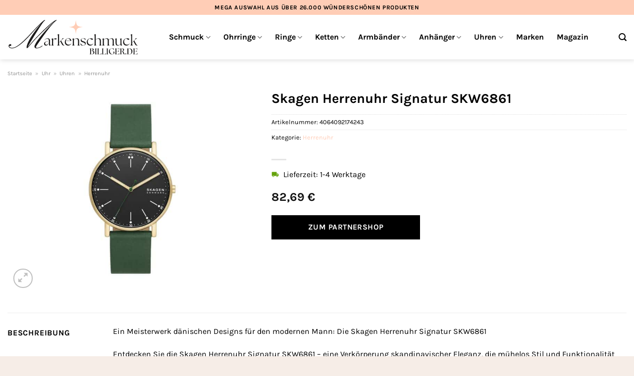

--- FILE ---
content_type: text/html; charset=UTF-8
request_url: https://www.markenschmuck-billiger.de/skagen-herrenuhr-signatur-skw6861/
body_size: 33093
content:
<!DOCTYPE html>
<html lang="de" class="loading-site no-js">
<head><meta charset="UTF-8" /><script>if(navigator.userAgent.match(/MSIE|Internet Explorer/i)||navigator.userAgent.match(/Trident\/7\..*?rv:11/i)){var href=document.location.href;if(!href.match(/[?&]nowprocket/)){if(href.indexOf("?")==-1){if(href.indexOf("#")==-1){document.location.href=href+"?nowprocket=1"}else{document.location.href=href.replace("#","?nowprocket=1#")}}else{if(href.indexOf("#")==-1){document.location.href=href+"&nowprocket=1"}else{document.location.href=href.replace("#","&nowprocket=1#")}}}}</script><script>(()=>{class RocketLazyLoadScripts{constructor(){this.v="1.2.5.1",this.triggerEvents=["keydown","mousedown","mousemove","touchmove","touchstart","touchend","wheel"],this.userEventHandler=this.t.bind(this),this.touchStartHandler=this.i.bind(this),this.touchMoveHandler=this.o.bind(this),this.touchEndHandler=this.h.bind(this),this.clickHandler=this.u.bind(this),this.interceptedClicks=[],this.interceptedClickListeners=[],this.l(this),window.addEventListener("pageshow",(t=>{this.persisted=t.persisted,this.everythingLoaded&&this.m()})),document.addEventListener("DOMContentLoaded",(()=>{this.p()})),this.delayedScripts={normal:[],async:[],defer:[]},this.trash=[],this.allJQueries=[]}k(t){document.hidden?t.t():(this.triggerEvents.forEach((e=>window.addEventListener(e,t.userEventHandler,{passive:!0}))),window.addEventListener("touchstart",t.touchStartHandler,{passive:!0}),window.addEventListener("mousedown",t.touchStartHandler),document.addEventListener("visibilitychange",t.userEventHandler))}_(){this.triggerEvents.forEach((t=>window.removeEventListener(t,this.userEventHandler,{passive:!0}))),document.removeEventListener("visibilitychange",this.userEventHandler)}i(t){"HTML"!==t.target.tagName&&(window.addEventListener("touchend",this.touchEndHandler),window.addEventListener("mouseup",this.touchEndHandler),window.addEventListener("touchmove",this.touchMoveHandler,{passive:!0}),window.addEventListener("mousemove",this.touchMoveHandler),t.target.addEventListener("click",this.clickHandler),this.L(t.target,!0),this.M(t.target,"onclick","rocket-onclick"),this.C())}o(t){window.removeEventListener("touchend",this.touchEndHandler),window.removeEventListener("mouseup",this.touchEndHandler),window.removeEventListener("touchmove",this.touchMoveHandler,{passive:!0}),window.removeEventListener("mousemove",this.touchMoveHandler),t.target.removeEventListener("click",this.clickHandler),this.L(t.target,!1),this.M(t.target,"rocket-onclick","onclick"),this.O()}h(){window.removeEventListener("touchend",this.touchEndHandler),window.removeEventListener("mouseup",this.touchEndHandler),window.removeEventListener("touchmove",this.touchMoveHandler,{passive:!0}),window.removeEventListener("mousemove",this.touchMoveHandler)}u(t){t.target.removeEventListener("click",this.clickHandler),this.L(t.target,!1),this.M(t.target,"rocket-onclick","onclick"),this.interceptedClicks.push(t),t.preventDefault(),t.stopPropagation(),t.stopImmediatePropagation(),this.O()}D(){window.removeEventListener("touchstart",this.touchStartHandler,{passive:!0}),window.removeEventListener("mousedown",this.touchStartHandler),this.interceptedClicks.forEach((t=>{t.target.dispatchEvent(new MouseEvent("click",{view:t.view,bubbles:!0,cancelable:!0}))}))}l(t){EventTarget.prototype.addEventListenerBase=EventTarget.prototype.addEventListener,EventTarget.prototype.addEventListener=function(e,i,o){"click"!==e||t.windowLoaded||i===t.clickHandler||t.interceptedClickListeners.push({target:this,func:i,options:o}),(this||window).addEventListenerBase(e,i,o)}}L(t,e){this.interceptedClickListeners.forEach((i=>{i.target===t&&(e?t.removeEventListener("click",i.func,i.options):t.addEventListener("click",i.func,i.options))})),t.parentNode!==document.documentElement&&this.L(t.parentNode,e)}S(){return new Promise((t=>{this.T?this.O=t:t()}))}C(){this.T=!0}O(){this.T=!1}M(t,e,i){t.hasAttribute&&t.hasAttribute(e)&&(event.target.setAttribute(i,event.target.getAttribute(e)),event.target.removeAttribute(e))}t(){this._(this),"loading"===document.readyState?document.addEventListener("DOMContentLoaded",this.R.bind(this)):this.R()}p(){let t=[];document.querySelectorAll("script[type=rocketlazyloadscript][data-rocket-src]").forEach((e=>{let i=e.getAttribute("data-rocket-src");if(i&&0!==i.indexOf("data:")){0===i.indexOf("//")&&(i=location.protocol+i);try{const o=new URL(i).origin;o!==location.origin&&t.push({src:o,crossOrigin:e.crossOrigin||"module"===e.getAttribute("data-rocket-type")})}catch(t){}}})),t=[...new Map(t.map((t=>[JSON.stringify(t),t]))).values()],this.j(t,"preconnect")}async R(){this.lastBreath=Date.now(),this.P(this),this.F(this),this.q(),this.A(),this.I(),await this.U(this.delayedScripts.normal),await this.U(this.delayedScripts.defer),await this.U(this.delayedScripts.async);try{await this.W(),await this.H(this),await this.J()}catch(t){console.error(t)}window.dispatchEvent(new Event("rocket-allScriptsLoaded")),this.everythingLoaded=!0,this.S().then((()=>{this.D()})),this.N()}A(){document.querySelectorAll("script[type=rocketlazyloadscript]").forEach((t=>{t.hasAttribute("data-rocket-src")?t.hasAttribute("async")&&!1!==t.async?this.delayedScripts.async.push(t):t.hasAttribute("defer")&&!1!==t.defer||"module"===t.getAttribute("data-rocket-type")?this.delayedScripts.defer.push(t):this.delayedScripts.normal.push(t):this.delayedScripts.normal.push(t)}))}async B(t){if(await this.G(),!0!==t.noModule||!("noModule"in HTMLScriptElement.prototype))return new Promise((e=>{let i;function o(){(i||t).setAttribute("data-rocket-status","executed"),e()}try{if(navigator.userAgent.indexOf("Firefox/")>0||""===navigator.vendor)i=document.createElement("script"),[...t.attributes].forEach((t=>{let e=t.nodeName;"type"!==e&&("data-rocket-type"===e&&(e="type"),"data-rocket-src"===e&&(e="src"),i.setAttribute(e,t.nodeValue))})),t.text&&(i.text=t.text),i.hasAttribute("src")?(i.addEventListener("load",o),i.addEventListener("error",(function(){i.setAttribute("data-rocket-status","failed"),e()})),setTimeout((()=>{i.isConnected||e()}),1)):(i.text=t.text,o()),t.parentNode.replaceChild(i,t);else{const i=t.getAttribute("data-rocket-type"),n=t.getAttribute("data-rocket-src");i?(t.type=i,t.removeAttribute("data-rocket-type")):t.removeAttribute("type"),t.addEventListener("load",o),t.addEventListener("error",(function(){t.setAttribute("data-rocket-status","failed"),e()})),n?(t.removeAttribute("data-rocket-src"),t.src=n):t.src="data:text/javascript;base64,"+window.btoa(unescape(encodeURIComponent(t.text)))}}catch(i){t.setAttribute("data-rocket-status","failed"),e()}}));t.setAttribute("data-rocket-status","skipped")}async U(t){const e=t.shift();return e&&e.isConnected?(await this.B(e),this.U(t)):Promise.resolve()}I(){this.j([...this.delayedScripts.normal,...this.delayedScripts.defer,...this.delayedScripts.async],"preload")}j(t,e){var i=document.createDocumentFragment();t.forEach((t=>{const o=t.getAttribute&&t.getAttribute("data-rocket-src")||t.src;if(o){const n=document.createElement("link");n.href=o,n.rel=e,"preconnect"!==e&&(n.as="script"),t.getAttribute&&"module"===t.getAttribute("data-rocket-type")&&(n.crossOrigin=!0),t.crossOrigin&&(n.crossOrigin=t.crossOrigin),t.integrity&&(n.integrity=t.integrity),i.appendChild(n),this.trash.push(n)}})),document.head.appendChild(i)}P(t){let e={};function i(i,o){return e[o].eventsToRewrite.indexOf(i)>=0&&!t.everythingLoaded?"rocket-"+i:i}function o(t,o){!function(t){e[t]||(e[t]={originalFunctions:{add:t.addEventListener,remove:t.removeEventListener},eventsToRewrite:[]},t.addEventListener=function(){arguments[0]=i(arguments[0],t),e[t].originalFunctions.add.apply(t,arguments)},t.removeEventListener=function(){arguments[0]=i(arguments[0],t),e[t].originalFunctions.remove.apply(t,arguments)})}(t),e[t].eventsToRewrite.push(o)}function n(e,i){let o=e[i];e[i]=null,Object.defineProperty(e,i,{get:()=>o||function(){},set(n){t.everythingLoaded?o=n:e["rocket"+i]=o=n}})}o(document,"DOMContentLoaded"),o(window,"DOMContentLoaded"),o(window,"load"),o(window,"pageshow"),o(document,"readystatechange"),n(document,"onreadystatechange"),n(window,"onload"),n(window,"onpageshow")}F(t){let e;function i(e){return t.everythingLoaded?e:e.split(" ").map((t=>"load"===t||0===t.indexOf("load.")?"rocket-jquery-load":t)).join(" ")}function o(o){if(o&&o.fn&&!t.allJQueries.includes(o)){o.fn.ready=o.fn.init.prototype.ready=function(e){return t.domReadyFired?e.bind(document)(o):document.addEventListener("rocket-DOMContentLoaded",(()=>e.bind(document)(o))),o([])};const e=o.fn.on;o.fn.on=o.fn.init.prototype.on=function(){return this[0]===window&&("string"==typeof arguments[0]||arguments[0]instanceof String?arguments[0]=i(arguments[0]):"object"==typeof arguments[0]&&Object.keys(arguments[0]).forEach((t=>{const e=arguments[0][t];delete arguments[0][t],arguments[0][i(t)]=e}))),e.apply(this,arguments),this},t.allJQueries.push(o)}e=o}o(window.jQuery),Object.defineProperty(window,"jQuery",{get:()=>e,set(t){o(t)}})}async H(t){const e=document.querySelector("script[data-webpack]");e&&(await async function(){return new Promise((t=>{e.addEventListener("load",t),e.addEventListener("error",t)}))}(),await t.K(),await t.H(t))}async W(){this.domReadyFired=!0,await this.G(),document.dispatchEvent(new Event("rocket-readystatechange")),await this.G(),document.rocketonreadystatechange&&document.rocketonreadystatechange(),await this.G(),document.dispatchEvent(new Event("rocket-DOMContentLoaded")),await this.G(),window.dispatchEvent(new Event("rocket-DOMContentLoaded"))}async J(){await this.G(),document.dispatchEvent(new Event("rocket-readystatechange")),await this.G(),document.rocketonreadystatechange&&document.rocketonreadystatechange(),await this.G(),window.dispatchEvent(new Event("rocket-load")),await this.G(),window.rocketonload&&window.rocketonload(),await this.G(),this.allJQueries.forEach((t=>t(window).trigger("rocket-jquery-load"))),await this.G();const t=new Event("rocket-pageshow");t.persisted=this.persisted,window.dispatchEvent(t),await this.G(),window.rocketonpageshow&&window.rocketonpageshow({persisted:this.persisted}),this.windowLoaded=!0}m(){document.onreadystatechange&&document.onreadystatechange(),window.onload&&window.onload(),window.onpageshow&&window.onpageshow({persisted:this.persisted})}q(){const t=new Map;document.write=document.writeln=function(e){const i=document.currentScript;i||console.error("WPRocket unable to document.write this: "+e);const o=document.createRange(),n=i.parentElement;let s=t.get(i);void 0===s&&(s=i.nextSibling,t.set(i,s));const c=document.createDocumentFragment();o.setStart(c,0),c.appendChild(o.createContextualFragment(e)),n.insertBefore(c,s)}}async G(){Date.now()-this.lastBreath>45&&(await this.K(),this.lastBreath=Date.now())}async K(){return document.hidden?new Promise((t=>setTimeout(t))):new Promise((t=>requestAnimationFrame(t)))}N(){this.trash.forEach((t=>t.remove()))}static run(){const t=new RocketLazyLoadScripts;t.k(t)}}RocketLazyLoadScripts.run()})();</script>
	
	<link rel="profile" href="http://gmpg.org/xfn/11" />
	<link rel="pingback" href="https://www.markenschmuck-billiger.de/xmlrpc.php" />

	<script type="rocketlazyloadscript">(function(html){html.className = html.className.replace(/\bno-js\b/,'js')})(document.documentElement);</script>
<meta name='robots' content='index, follow, max-image-preview:large, max-snippet:-1, max-video-preview:-1' />
<link rel="preload" href="https://www.markenschmuck-billiger.de/wp-content/plugins/rate-my-post/public/css/fonts/ratemypost.ttf" type="font/ttf" as="font" crossorigin="anonymous"><meta name="viewport" content="width=device-width, initial-scale=1" />
	<!-- This site is optimized with the Yoast SEO plugin v26.7 - https://yoast.com/wordpress/plugins/seo/ -->
	<title>Skagen Herrenuhr Signatur SKW6861 hier online kaufen</title>
	<meta name="description" content="Hier sehr günstig Skagen Herrenuhr Signatur SKW6861 online kaufen. Täglicher versicherter Versand durch unseren Versandpartner." />
	<link rel="canonical" href="https://www.markenschmuck-billiger.de/skagen-herrenuhr-signatur-skw6861/" />
	<meta property="og:locale" content="de_DE" />
	<meta property="og:type" content="article" />
	<meta property="og:title" content="Skagen Herrenuhr Signatur SKW6861 hier online kaufen" />
	<meta property="og:description" content="Hier sehr günstig Skagen Herrenuhr Signatur SKW6861 online kaufen. Täglicher versicherter Versand durch unseren Versandpartner." />
	<meta property="og:url" content="https://www.markenschmuck-billiger.de/skagen-herrenuhr-signatur-skw6861/" />
	<meta property="og:site_name" content="Markenschmuck-billiger.de" />
	<meta property="article:modified_time" content="2026-01-01T22:08:09+00:00" />
	<meta property="og:image" content="https://www.markenschmuck-billiger.de/wp-content/uploads/2024/04/88649681.jpg" />
	<meta property="og:image:width" content="885" />
	<meta property="og:image:height" content="885" />
	<meta property="og:image:type" content="image/jpeg" />
	<meta name="twitter:card" content="summary_large_image" />
	<meta name="twitter:label1" content="Geschätzte Lesezeit" />
	<meta name="twitter:data1" content="7 Minuten" />
	<script type="application/ld+json" class="yoast-schema-graph">{"@context":"https://schema.org","@graph":[{"@type":"WebPage","@id":"https://www.markenschmuck-billiger.de/skagen-herrenuhr-signatur-skw6861/","url":"https://www.markenschmuck-billiger.de/skagen-herrenuhr-signatur-skw6861/","name":"Skagen Herrenuhr Signatur SKW6861 hier online kaufen","isPartOf":{"@id":"https://www.markenschmuck-billiger.de/#website"},"primaryImageOfPage":{"@id":"https://www.markenschmuck-billiger.de/skagen-herrenuhr-signatur-skw6861/#primaryimage"},"image":{"@id":"https://www.markenschmuck-billiger.de/skagen-herrenuhr-signatur-skw6861/#primaryimage"},"thumbnailUrl":"https://www.markenschmuck-billiger.de/wp-content/uploads/2024/04/88649681.jpg","datePublished":"2024-04-09T19:16:42+00:00","dateModified":"2026-01-01T22:08:09+00:00","description":"Hier sehr günstig Skagen Herrenuhr Signatur SKW6861 online kaufen. Täglicher versicherter Versand durch unseren Versandpartner.","breadcrumb":{"@id":"https://www.markenschmuck-billiger.de/skagen-herrenuhr-signatur-skw6861/#breadcrumb"},"inLanguage":"de","potentialAction":[{"@type":"ReadAction","target":["https://www.markenschmuck-billiger.de/skagen-herrenuhr-signatur-skw6861/"]}]},{"@type":"ImageObject","inLanguage":"de","@id":"https://www.markenschmuck-billiger.de/skagen-herrenuhr-signatur-skw6861/#primaryimage","url":"https://www.markenschmuck-billiger.de/wp-content/uploads/2024/04/88649681.jpg","contentUrl":"https://www.markenschmuck-billiger.de/wp-content/uploads/2024/04/88649681.jpg","width":885,"height":885,"caption":"Skagen Herrenuhr Signatur SKW6861"},{"@type":"BreadcrumbList","@id":"https://www.markenschmuck-billiger.de/skagen-herrenuhr-signatur-skw6861/#breadcrumb","itemListElement":[{"@type":"ListItem","position":1,"name":"Startseite","item":"https://www.markenschmuck-billiger.de/"},{"@type":"ListItem","position":2,"name":"Shop","item":"https://www.markenschmuck-billiger.de/shop/"},{"@type":"ListItem","position":3,"name":"Skagen Herrenuhr Signatur SKW6861"}]},{"@type":"WebSite","@id":"https://www.markenschmuck-billiger.de/#website","url":"https://www.markenschmuck-billiger.de/","name":"Markenschmuck-Billiger.de","description":"Schmuck günstig online kaufen","publisher":{"@id":"https://www.markenschmuck-billiger.de/#organization"},"potentialAction":[{"@type":"SearchAction","target":{"@type":"EntryPoint","urlTemplate":"https://www.markenschmuck-billiger.de/?s={search_term_string}"},"query-input":{"@type":"PropertyValueSpecification","valueRequired":true,"valueName":"search_term_string"}}],"inLanguage":"de"},{"@type":"Organization","@id":"https://www.markenschmuck-billiger.de/#organization","name":"Markenschmuck-Billiger.de","url":"https://www.markenschmuck-billiger.de/","logo":{"@type":"ImageObject","inLanguage":"de","@id":"https://www.markenschmuck-billiger.de/#/schema/logo/image/","url":"https://www.markenschmuck-billiger.de/wp-content/uploads/2024/04/markenschmuck-billiger-de-favicon.png","contentUrl":"https://www.markenschmuck-billiger.de/wp-content/uploads/2024/04/markenschmuck-billiger-de-favicon.png","width":250,"height":250,"caption":"Markenschmuck-Billiger.de"},"image":{"@id":"https://www.markenschmuck-billiger.de/#/schema/logo/image/"}}]}</script>
	<!-- / Yoast SEO plugin. -->



<link rel='prefetch' href='https://www.markenschmuck-billiger.de/wp-content/themes/flatsome/assets/js/flatsome.js?ver=a0a7aee297766598a20e' />
<link rel='prefetch' href='https://www.markenschmuck-billiger.de/wp-content/themes/flatsome/assets/js/chunk.slider.js?ver=3.18.6' />
<link rel='prefetch' href='https://www.markenschmuck-billiger.de/wp-content/themes/flatsome/assets/js/chunk.popups.js?ver=3.18.6' />
<link rel='prefetch' href='https://www.markenschmuck-billiger.de/wp-content/themes/flatsome/assets/js/chunk.tooltips.js?ver=3.18.6' />
<link rel='prefetch' href='https://www.markenschmuck-billiger.de/wp-content/themes/flatsome/assets/js/woocommerce.js?ver=49415fe6a9266f32f1f2' />
<style id='wp-img-auto-sizes-contain-inline-css' type='text/css'>
img:is([sizes=auto i],[sizes^="auto," i]){contain-intrinsic-size:3000px 1500px}
/*# sourceURL=wp-img-auto-sizes-contain-inline-css */
</style>
<link data-minify="1" rel='stylesheet' id='maintenanceLayer-css' href='https://www.markenschmuck-billiger.de/wp-content/cache/min/1/wp-content/plugins/dailylead_maintenance/css/layer.css?ver=1767524853' type='text/css' media='all' />
<link data-minify="1" rel='stylesheet' id='rate-my-post-css' href='https://www.markenschmuck-billiger.de/wp-content/cache/min/1/wp-content/plugins/rate-my-post/public/css/rate-my-post.css?ver=1767524853' type='text/css' media='all' />
<style id='rate-my-post-inline-css' type='text/css'>
.rmp-widgets-container p {  font-size: 12px;}.rmp-rating-widget .rmp-icon--ratings {  font-size: 12px;}
/*# sourceURL=rate-my-post-inline-css */
</style>
<link rel='stylesheet' id='photoswipe-css' href='https://www.markenschmuck-billiger.de/wp-content/plugins/woocommerce/assets/css/photoswipe/photoswipe.min.css?ver=9.4.4' type='text/css' media='all' />
<link rel='stylesheet' id='photoswipe-default-skin-css' href='https://www.markenschmuck-billiger.de/wp-content/plugins/woocommerce/assets/css/photoswipe/default-skin/default-skin.min.css?ver=9.4.4' type='text/css' media='all' />
<style id='woocommerce-inline-inline-css' type='text/css'>
.woocommerce form .form-row .required { visibility: visible; }
/*# sourceURL=woocommerce-inline-inline-css */
</style>
<link rel='stylesheet' id='ez-toc-css' href='https://www.markenschmuck-billiger.de/wp-content/plugins/easy-table-of-contents/assets/css/screen.min.css?ver=2.0.80' type='text/css' media='all' />
<style id='ez-toc-inline-css' type='text/css'>
div#ez-toc-container .ez-toc-title {font-size: 120%;}div#ez-toc-container .ez-toc-title {font-weight: 500;}div#ez-toc-container ul li , div#ez-toc-container ul li a {font-size: 95%;}div#ez-toc-container ul li , div#ez-toc-container ul li a {font-weight: 500;}div#ez-toc-container nav ul ul li {font-size: 90%;}div#ez-toc-container {background: #fff;border: 1px solid #000000;}div#ez-toc-container p.ez-toc-title , #ez-toc-container .ez_toc_custom_title_icon , #ez-toc-container .ez_toc_custom_toc_icon {color: #000000;}div#ez-toc-container ul.ez-toc-list a {color: #000000;}div#ez-toc-container ul.ez-toc-list a:hover {color: #000000;}div#ez-toc-container ul.ez-toc-list a:visited {color: #000000;}.ez-toc-counter nav ul li a::before {color: ;}.ez-toc-box-title {font-weight: bold; margin-bottom: 10px; text-align: center; text-transform: uppercase; letter-spacing: 1px; color: #666; padding-bottom: 5px;position:absolute;top:-4%;left:5%;background-color: inherit;transition: top 0.3s ease;}.ez-toc-box-title.toc-closed {top:-25%;}
.ez-toc-container-direction {direction: ltr;}.ez-toc-counter ul{counter-reset: item ;}.ez-toc-counter nav ul li a::before {content: counters(item, '.', decimal) '. ';display: inline-block;counter-increment: item;flex-grow: 0;flex-shrink: 0;margin-right: .2em; float: left; }.ez-toc-widget-direction {direction: ltr;}.ez-toc-widget-container ul{counter-reset: item ;}.ez-toc-widget-container nav ul li a::before {content: counters(item, '.', decimal) '. ';display: inline-block;counter-increment: item;flex-grow: 0;flex-shrink: 0;margin-right: .2em; float: left; }
/*# sourceURL=ez-toc-inline-css */
</style>
<link data-minify="1" rel='stylesheet' id='flatsome-main-css' href='https://www.markenschmuck-billiger.de/wp-content/cache/min/1/wp-content/themes/flatsome/assets/css/flatsome.css?ver=1767524853' type='text/css' media='all' />
<style id='flatsome-main-inline-css' type='text/css'>
@font-face {
				font-family: "fl-icons";
				font-display: block;
				src: url(https://www.markenschmuck-billiger.de/wp-content/themes/flatsome/assets/css/icons/fl-icons.eot?v=3.18.6);
				src:
					url(https://www.markenschmuck-billiger.de/wp-content/themes/flatsome/assets/css/icons/fl-icons.eot#iefix?v=3.18.6) format("embedded-opentype"),
					url(https://www.markenschmuck-billiger.de/wp-content/themes/flatsome/assets/css/icons/fl-icons.woff2?v=3.18.6) format("woff2"),
					url(https://www.markenschmuck-billiger.de/wp-content/themes/flatsome/assets/css/icons/fl-icons.ttf?v=3.18.6) format("truetype"),
					url(https://www.markenschmuck-billiger.de/wp-content/themes/flatsome/assets/css/icons/fl-icons.woff?v=3.18.6) format("woff"),
					url(https://www.markenschmuck-billiger.de/wp-content/themes/flatsome/assets/css/icons/fl-icons.svg?v=3.18.6#fl-icons) format("svg");
			}
/*# sourceURL=flatsome-main-inline-css */
</style>
<link data-minify="1" rel='stylesheet' id='flatsome-shop-css' href='https://www.markenschmuck-billiger.de/wp-content/cache/min/1/wp-content/themes/flatsome/assets/css/flatsome-shop.css?ver=1767524853' type='text/css' media='all' />
<script data-minify="1" type="text/javascript" src="https://www.markenschmuck-billiger.de/wp-content/cache/min/1/wp-content/plugins/dailylead_maintenance/js/layerShow.js?ver=1767524853" id="maintenanceLayerShow-js" defer></script>
<script data-minify="1" type="text/javascript" src="https://www.markenschmuck-billiger.de/wp-content/cache/min/1/wp-content/plugins/dailylead_maintenance/js/layer.js?ver=1767524853" id="maintenanceLayer-js" defer></script>
<script type="rocketlazyloadscript" data-rocket-type="text/javascript" data-rocket-src="https://www.markenschmuck-billiger.de/wp-includes/js/jquery/jquery.min.js?ver=3.7.1" id="jquery-core-js" defer></script>
<script type="rocketlazyloadscript" data-rocket-type="text/javascript" data-rocket-src="https://www.markenschmuck-billiger.de/wp-content/plugins/woocommerce/assets/js/jquery-blockui/jquery.blockUI.min.js?ver=2.7.0-wc.9.4.4" id="jquery-blockui-js" data-wp-strategy="defer" defer></script>
<script type="text/javascript" id="wc-add-to-cart-js-extra">
/* <![CDATA[ */
var wc_add_to_cart_params = {"ajax_url":"/wp-admin/admin-ajax.php","wc_ajax_url":"/?wc-ajax=%%endpoint%%","i18n_view_cart":"Warenkorb anzeigen","cart_url":"https://www.markenschmuck-billiger.de","is_cart":"","cart_redirect_after_add":"no"};
//# sourceURL=wc-add-to-cart-js-extra
/* ]]> */
</script>
<script type="rocketlazyloadscript" data-rocket-type="text/javascript" data-rocket-src="https://www.markenschmuck-billiger.de/wp-content/plugins/woocommerce/assets/js/frontend/add-to-cart.min.js?ver=9.4.4" id="wc-add-to-cart-js" defer="defer" data-wp-strategy="defer"></script>
<script type="rocketlazyloadscript" data-rocket-type="text/javascript" data-rocket-src="https://www.markenschmuck-billiger.de/wp-content/plugins/woocommerce/assets/js/photoswipe/photoswipe.min.js?ver=4.1.1-wc.9.4.4" id="photoswipe-js" defer="defer" data-wp-strategy="defer"></script>
<script type="rocketlazyloadscript" data-rocket-type="text/javascript" data-rocket-src="https://www.markenschmuck-billiger.de/wp-content/plugins/woocommerce/assets/js/photoswipe/photoswipe-ui-default.min.js?ver=4.1.1-wc.9.4.4" id="photoswipe-ui-default-js" defer="defer" data-wp-strategy="defer"></script>
<script type="text/javascript" id="wc-single-product-js-extra">
/* <![CDATA[ */
var wc_single_product_params = {"i18n_required_rating_text":"Bitte w\u00e4hle eine Bewertung","review_rating_required":"yes","flexslider":{"rtl":false,"animation":"slide","smoothHeight":true,"directionNav":false,"controlNav":"thumbnails","slideshow":false,"animationSpeed":500,"animationLoop":false,"allowOneSlide":false},"zoom_enabled":"","zoom_options":[],"photoswipe_enabled":"1","photoswipe_options":{"shareEl":false,"closeOnScroll":false,"history":false,"hideAnimationDuration":0,"showAnimationDuration":0},"flexslider_enabled":""};
//# sourceURL=wc-single-product-js-extra
/* ]]> */
</script>
<script type="rocketlazyloadscript" data-rocket-type="text/javascript" data-rocket-src="https://www.markenschmuck-billiger.de/wp-content/plugins/woocommerce/assets/js/frontend/single-product.min.js?ver=9.4.4" id="wc-single-product-js" defer="defer" data-wp-strategy="defer"></script>
<script type="rocketlazyloadscript" data-rocket-type="text/javascript" data-rocket-src="https://www.markenschmuck-billiger.de/wp-content/plugins/woocommerce/assets/js/js-cookie/js.cookie.min.js?ver=2.1.4-wc.9.4.4" id="js-cookie-js" data-wp-strategy="defer" defer></script>
<style>.woocommerce-product-gallery{ opacity: 1 !important; }</style><script type="rocketlazyloadscript">
  var _paq = window._paq = window._paq || [];
  /* tracker methods like "setCustomDimension" should be called before "trackPageView" */
  _paq.push(['trackPageView']);
  _paq.push(['enableLinkTracking']);
  (function() {
    var u="https://stats.dailylead.de/";
    _paq.push(['setTrackerUrl', u+'matomo.php']);
    _paq.push(['setSiteId', '230']);
    var d=document, g=d.createElement('script'), s=d.getElementsByTagName('script')[0];
    g.async=true; g.src=u+'matomo.js'; s.parentNode.insertBefore(g,s);
  })();
</script>
<script type="rocketlazyloadscript" data-minify="1" data-host="https://digistats.de" data-dnt="false" data-rocket-src="https://www.markenschmuck-billiger.de/wp-content/cache/min/1/js/script.js?ver=1767524853" id="ZwSg9rf6GA" async defer></script>	<noscript><style>.woocommerce-product-gallery{ opacity: 1 !important; }</style></noscript>
	<style class='wp-fonts-local' type='text/css'>
@font-face{font-family:Inter;font-style:normal;font-weight:300 900;font-display:fallback;src:url('https://www.markenschmuck-billiger.de/wp-content/plugins/woocommerce/assets/fonts/Inter-VariableFont_slnt,wght.woff2') format('woff2');font-stretch:normal;}
@font-face{font-family:Cardo;font-style:normal;font-weight:400;font-display:fallback;src:url('https://www.markenschmuck-billiger.de/wp-content/plugins/woocommerce/assets/fonts/cardo_normal_400.woff2') format('woff2');}
</style>
<link rel="icon" href="https://www.markenschmuck-billiger.de/wp-content/uploads/2024/04/cropped-markenschmuck-billiger-de-favicon-32x32.png" sizes="32x32" />
<link rel="icon" href="https://www.markenschmuck-billiger.de/wp-content/uploads/2024/04/cropped-markenschmuck-billiger-de-favicon-192x192.png" sizes="192x192" />
<link rel="apple-touch-icon" href="https://www.markenschmuck-billiger.de/wp-content/uploads/2024/04/cropped-markenschmuck-billiger-de-favicon-180x180.png" />
<meta name="msapplication-TileImage" content="https://www.markenschmuck-billiger.de/wp-content/uploads/2024/04/cropped-markenschmuck-billiger-de-favicon-270x270.png" />
<style id="custom-css" type="text/css">:root {--primary-color: #000000;--fs-color-primary: #000000;--fs-color-secondary: #000000;--fs-color-success: #7a9c59;--fs-color-alert: #b20000;--fs-experimental-link-color: #ffcdb7;--fs-experimental-link-color-hover: #000000;}.tooltipster-base {--tooltip-color: #fff;--tooltip-bg-color: #000;}.off-canvas-right .mfp-content, .off-canvas-left .mfp-content {--drawer-width: 300px;}.off-canvas .mfp-content.off-canvas-cart {--drawer-width: 360px;}.container-width, .full-width .ubermenu-nav, .container, .row{max-width: 1420px}.row.row-collapse{max-width: 1390px}.row.row-small{max-width: 1412.5px}.row.row-large{max-width: 1450px}.header-main{height: 90px}#logo img{max-height: 90px}#logo{width:265px;}#logo img{padding:8px 0;}.header-top{min-height: 30px}.transparent .header-main{height: 90px}.transparent #logo img{max-height: 90px}.has-transparent + .page-title:first-of-type,.has-transparent + #main > .page-title,.has-transparent + #main > div > .page-title,.has-transparent + #main .page-header-wrapper:first-of-type .page-title{padding-top: 120px;}.header.show-on-scroll,.stuck .header-main{height:70px!important}.stuck #logo img{max-height: 70px!important}.header-bg-color {background-color: #ffffff}.header-bottom {background-color: #f1f1f1}.top-bar-nav > li > a{line-height: 16px }.header-main .nav > li > a{line-height: 16px }.stuck .header-main .nav > li > a{line-height: 50px }@media (max-width: 549px) {.header-main{height: 70px}#logo img{max-height: 70px}}.header-top{background-color:#ffcdb6!important;}body{color: #000000}h1,h2,h3,h4,h5,h6,.heading-font{color: #000000;}@media screen and (max-width: 549px){body{font-size: 100%;}}body{font-family: Karla, sans-serif;}body {font-weight: 400;font-style: normal;}.nav > li > a {font-family: Karla, sans-serif;}.mobile-sidebar-levels-2 .nav > li > ul > li > a {font-family: Karla, sans-serif;}.nav > li > a,.mobile-sidebar-levels-2 .nav > li > ul > li > a {font-weight: 700;font-style: normal;}h1,h2,h3,h4,h5,h6,.heading-font, .off-canvas-center .nav-sidebar.nav-vertical > li > a{font-family: Karla, sans-serif;}h1,h2,h3,h4,h5,h6,.heading-font,.banner h1,.banner h2 {font-weight: 700;font-style: normal;}.alt-font{font-family: "Dancing Script", sans-serif;}.alt-font {font-weight: 400!important;font-style: normal!important;}.header:not(.transparent) .top-bar-nav > li > a {color: #000000;}.header:not(.transparent) .header-nav-main.nav > li > a {color: #000000;}.widget:where(:not(.widget_shopping_cart)) a{color: #000000;}.widget:where(:not(.widget_shopping_cart)) a:hover{color: #ffcdb7;}.widget .tagcloud a:hover{border-color: #ffcdb7; background-color: #ffcdb7;}.has-equal-box-heights .box-image {padding-top: 100%;}@media screen and (min-width: 550px){.products .box-vertical .box-image{min-width: 300px!important;width: 300px!important;}}.header-main .social-icons,.header-main .cart-icon strong,.header-main .menu-title,.header-main .header-button > .button.is-outline,.header-main .nav > li > a > i:not(.icon-angle-down){color: #000000!important;}.header-main .header-button > .button.is-outline,.header-main .cart-icon strong:after,.header-main .cart-icon strong{border-color: #000000!important;}.header-main .header-button > .button:not(.is-outline){background-color: #000000!important;}.header-main .current-dropdown .cart-icon strong,.header-main .header-button > .button:hover,.header-main .header-button > .button:hover i,.header-main .header-button > .button:hover span{color:#FFF!important;}.header-main .menu-title:hover,.header-main .social-icons a:hover,.header-main .header-button > .button.is-outline:hover,.header-main .nav > li > a:hover > i:not(.icon-angle-down){color: #000000!important;}.header-main .current-dropdown .cart-icon strong,.header-main .header-button > .button:hover{background-color: #000000!important;}.header-main .current-dropdown .cart-icon strong:after,.header-main .current-dropdown .cart-icon strong,.header-main .header-button > .button:hover{border-color: #000000!important;}.absolute-footer, html{background-color: #f6ede7}.page-title-small + main .product-container > .row{padding-top:0;}.nav-vertical-fly-out > li + li {border-top-width: 1px; border-top-style: solid;}/* Custom CSS */.header-vertical-menu__fly-out .current-dropdown.menu-item .nav-dropdown {display: block;}.header-vertical-menu__opener {font-size: initial;}.off-canvas-right .mfp-content, .off-canvas-left .mfp-content {max-width: 320px;width:100%}.off-canvas-left.mfp-ready .mfp-close {color: black;}.product-summary .woocommerce-Price-currencySymbol {font-size: inherit;vertical-align: inherit;margin-top: inherit;}.product-section-title-related {text-align: center;padding-top: 45px;}.yith-wcwl-add-to-wishlist {margin-top: 10px;margin-bottom: 30px;}.page-title {margin-top: 20px;}@media screen and (min-width: 850px) {.page-title-inner {padding-top: 0;min-height: auto;}}/*** START Sticky Banner ***/.sticky-add-to-cart__product img {display: none;}.sticky-add-to-cart__product .product-title-small {display: none;}.sticky-add-to-cart--active .cart {padding-top: 5px;padding-bottom: 5px;max-width: 250px;flex-grow: 1;font-size: smaller;margin-bottom: 0;}.sticky-add-to-cart.sticky-add-to-cart--active .single_add_to_cart_button{margin: 0;padding-top: 10px;padding-bottom: 10px;border-radius: 99px;width: 100%;line-height: 1.5;}.single_add_to_cart_button,.sticky-add-to-cart:not(.sticky-add-to-cart--active) .single_add_to_cart_button {padding: 5px;max-width: 300px;width:100%;margin:0;}.sticky-add-to-cart--active {-webkit-backdrop-filter: blur(7px);backdrop-filter: blur(7px);display: flex;justify-content: center;padding: 3px 10px;}.sticky-add-to-cart__product .product-title-small {height: 14px;overflow: hidden;}.sticky-add-to-cart--active .woocommerce-variation-price, .sticky-add-to-cart--active .product-page-price {font-size: 24px;}.sticky-add-to-cart--active .price del {font-size: 50%;margin-bottom: 4px;}.sticky-add-to-cart--active .price del::after {width: 50%;}.sticky-add-to-cart__product {margin-right: 5px;}/*** END Sticky Banner ***/.yadore {display: grid;grid-template-columns: repeat(4,minmax(0,1fr));gap:1rem;}.col-4 .yadore {display: grid;grid-template-columns: repeat(4,minmax(0,1fr));gap:1rem;}.yadore .yadore-item {background: #fff;border-radius: 15px;}.yadore .yadore-item li.delivery_time,.yadore .yadore-item li.stock_status,.yadore .yadore-item li.stock_status.nicht {list-style-type: none;padding: 0px 0 0px 24px;margin: 0px!important;}.yadore .yadore-item img:not(.logo) {min-height: 170px;max-height: 170px;}.yadore .yadore-item img.logo {max-width: 70px;max-height: 30px;}.ayo-logo-name {margin-top: 12px;display: block;white-space: nowrap;font-size: xx-small;}.product-info {display: flex;flex-direction: column;padding-bottom: 0;}.product-info.product-title {order: 1;}.product-info .is-divider {order: 2;}.product-info .product-short-description {order: 3;}.product-info .product-short-description li {list-style-type: none;padding: 0px 0 0px 24px;margin: 0px 0px 3px 0px!important;}li.delivery_time,.product-info .product-short-description li.delivery_time {background: url([data-uri]) no-repeat left center;}li.delivery_time,.product-info .product-short-description li.delivery_time {background: url([data-uri]) no-repeat left center;}li.stock_status,.product-info .product-short-description li.stock_status {background: url([data-uri]) no-repeat left center;}li.stock_status.nicht,.product-info .product-short-description li.stock_status.nicht {background: url([data-uri]) no-repeat left center;}.product-info .price-wrapper {order: 4;}.product-info .price-wrapper .price {margin: 0;}.product-info .cart,.product-info .sticky-add-to-cart-wrapper {order:5;margin: 25px 0;}.product-info .yith-wcwl-add-to-wishlist {order: 6;margin: 0;}.overflow-hidden { overflow: hidden;}.overflow-hidden.banner h3 {line-height: 0;}.nowrap { white-space: nowrap;}.height-40 {height: 40px !important;}.m-0 {margin: 0 !important;}a.stretched-link:after {position: absolute;top: 0;right: 0;bottom: 0;left: 0;pointer-events: auto;content: "";background-color: rgba(0,0,0,0.0);z-index: 1;}.z-index-0 {z-index: 0;}.z-index-10 {z-index: 10;}.price del {text-decoration-line: none;position: relative;}.price del::after {content: '';position: absolute;border-top: 2px solid red;width: 100%;height: 100%;left: 0;transform: rotate(-10deg);top: 50%;}.product-small.box .box-image .image-cover img {object-fit: contain;}.product-small.box .box-image {text-align: center;}.product-small.box .box-text .title-wrapper {max-height: 75px;overflow: hidden;margin-bottom: 15px;}.woocommerce-product-gallery__wrapper .woocommerce-product-gallery__image a img {max-height: 420px;width: auto;margin: 0 auto;display: block;}.has-equal-box-heights .box-image img {-o-object-fit: contain;object-fit: contain;}/* START Mobile Menu */.off-canvas-left .mfp-content, .off-canvas-right .mfp-content {width: 85%;max-width: 360px;}.off-canvas-left .mfp-content .nav>li>a, .off-canvas-right .mfp-content .nav>li>a,.mobile-sidebar-levels-2 .nav-slide>li>.sub-menu>li:not(.nav-slide-header)>a, .mobile-sidebar-levels-2 .nav-slide>li>ul.children>li:not(.nav-slide-header)>a {font-size: 1.1em;color: #000;}.mobile-sidebar-levels-2 .nav-slide>li>.sub-menu>li:not(.nav-slide-header)>a, .mobile-sidebar-levels-2 .nav-slide>li>ul.children>li:not(.nav-slide-header)>a {text-transform: none;}/* END Mobile Menu *//*** START MENU frühes umschalten auf MobileCSS ***/@media (min-width: 850px) and (max-width: 1200px) {header [data-show=show-for-medium], header .show-for-medium {display: block !important;}}@media (max-width: 1200px) {header [data-show=hide-for-medium], header .hide-for-medium {display: none !important;}.medium-logo-center .logo {-webkit-box-ordinal-group: 2;-ms-flex-order: 2;order: 2;}header .show-for-medium.flex-right {-webkit-box-ordinal-group: 3;-ms-flex-order: 3;order: 3;}.medium-logo-center .logo img {margin: 0 auto;}}/*** END MENUfrühes umschalten auf MobileCSS ***/#masthead .flex-left .header-nav.header-nav-main.nav.nav-left {-webkit-box-pack: center;-ms-flex-pack: center;justify-content: center;}.logo-left .logo {margin-left: 0;margin-right: 0px;}.product-title a {color: #000000;}.product-title a:hover {color: var(--fs-experimental-link-color);}/* Custom CSS Tablet */@media (max-width: 849px){.nav li a,.nav-vertical>li>ul li a,.nav-slide-header .toggle,.mobile-sidebar-levels-2 .nav-slide>li>ul.children>li>a, .mobile-sidebar-levels-2 .nav-slide>li>.sub-menu>li>a {color: #000 !important;opacity: 1;}/*** START Sticky Banner ***/.sticky-add-to-cart--active {justify-content: space-between;font-size: .9em;}/*** END Sticky Banner ***/.post-title.is-large {font-size: 1.75em;}}/* Custom CSS Mobile */@media (max-width: 549px){/*** START Sticky Banner ***/.sticky-add-to-cart:not(.sticky-add-to-cart--active) {width: 100% !important;max-width: 100%;}.sticky-add-to-cart:not(.sticky-add-to-cart--active) .single_add_to_cart_button {padding: 5px 25px;max-width: 100%;}/*** END Sticky Banner ***/.single_add_to_cart_button {padding: 5px 25px;max-width: 100%;width: 100%;}.yadore,.col-4 .yadore {grid-template-columns: repeat(1,minmax(0,1fr));}}.label-new.menu-item > a:after{content:"Neu";}.label-hot.menu-item > a:after{content:"Hot";}.label-sale.menu-item > a:after{content:"Aktion";}.label-popular.menu-item > a:after{content:"Beliebt";}</style><style id="kirki-inline-styles">/* latin-ext */
@font-face {
  font-family: 'Karla';
  font-style: normal;
  font-weight: 400;
  font-display: swap;
  src: url(https://www.markenschmuck-billiger.de/wp-content/fonts/karla/qkB9XvYC6trAT55ZBi1ueQVIjQTD-JrIH2G7nytkHRyQ8p4wUjm6bnEr.woff2) format('woff2');
  unicode-range: U+0100-02BA, U+02BD-02C5, U+02C7-02CC, U+02CE-02D7, U+02DD-02FF, U+0304, U+0308, U+0329, U+1D00-1DBF, U+1E00-1E9F, U+1EF2-1EFF, U+2020, U+20A0-20AB, U+20AD-20C0, U+2113, U+2C60-2C7F, U+A720-A7FF;
}
/* latin */
@font-face {
  font-family: 'Karla';
  font-style: normal;
  font-weight: 400;
  font-display: swap;
  src: url(https://www.markenschmuck-billiger.de/wp-content/fonts/karla/qkB9XvYC6trAT55ZBi1ueQVIjQTD-JrIH2G7nytkHRyQ8p4wUje6bg.woff2) format('woff2');
  unicode-range: U+0000-00FF, U+0131, U+0152-0153, U+02BB-02BC, U+02C6, U+02DA, U+02DC, U+0304, U+0308, U+0329, U+2000-206F, U+20AC, U+2122, U+2191, U+2193, U+2212, U+2215, U+FEFF, U+FFFD;
}
/* latin-ext */
@font-face {
  font-family: 'Karla';
  font-style: normal;
  font-weight: 700;
  font-display: swap;
  src: url(https://www.markenschmuck-billiger.de/wp-content/fonts/karla/qkB9XvYC6trAT55ZBi1ueQVIjQTD-JrIH2G7nytkHRyQ8p4wUjm6bnEr.woff2) format('woff2');
  unicode-range: U+0100-02BA, U+02BD-02C5, U+02C7-02CC, U+02CE-02D7, U+02DD-02FF, U+0304, U+0308, U+0329, U+1D00-1DBF, U+1E00-1E9F, U+1EF2-1EFF, U+2020, U+20A0-20AB, U+20AD-20C0, U+2113, U+2C60-2C7F, U+A720-A7FF;
}
/* latin */
@font-face {
  font-family: 'Karla';
  font-style: normal;
  font-weight: 700;
  font-display: swap;
  src: url(https://www.markenschmuck-billiger.de/wp-content/fonts/karla/qkB9XvYC6trAT55ZBi1ueQVIjQTD-JrIH2G7nytkHRyQ8p4wUje6bg.woff2) format('woff2');
  unicode-range: U+0000-00FF, U+0131, U+0152-0153, U+02BB-02BC, U+02C6, U+02DA, U+02DC, U+0304, U+0308, U+0329, U+2000-206F, U+20AC, U+2122, U+2191, U+2193, U+2212, U+2215, U+FEFF, U+FFFD;
}/* vietnamese */
@font-face {
  font-family: 'Dancing Script';
  font-style: normal;
  font-weight: 400;
  font-display: swap;
  src: url(https://www.markenschmuck-billiger.de/wp-content/fonts/dancing-script/If2cXTr6YS-zF4S-kcSWSVi_sxjsohD9F50Ruu7BMSo3Rep8ltA.woff2) format('woff2');
  unicode-range: U+0102-0103, U+0110-0111, U+0128-0129, U+0168-0169, U+01A0-01A1, U+01AF-01B0, U+0300-0301, U+0303-0304, U+0308-0309, U+0323, U+0329, U+1EA0-1EF9, U+20AB;
}
/* latin-ext */
@font-face {
  font-family: 'Dancing Script';
  font-style: normal;
  font-weight: 400;
  font-display: swap;
  src: url(https://www.markenschmuck-billiger.de/wp-content/fonts/dancing-script/If2cXTr6YS-zF4S-kcSWSVi_sxjsohD9F50Ruu7BMSo3ROp8ltA.woff2) format('woff2');
  unicode-range: U+0100-02BA, U+02BD-02C5, U+02C7-02CC, U+02CE-02D7, U+02DD-02FF, U+0304, U+0308, U+0329, U+1D00-1DBF, U+1E00-1E9F, U+1EF2-1EFF, U+2020, U+20A0-20AB, U+20AD-20C0, U+2113, U+2C60-2C7F, U+A720-A7FF;
}
/* latin */
@font-face {
  font-family: 'Dancing Script';
  font-style: normal;
  font-weight: 400;
  font-display: swap;
  src: url(https://www.markenschmuck-billiger.de/wp-content/fonts/dancing-script/If2cXTr6YS-zF4S-kcSWSVi_sxjsohD9F50Ruu7BMSo3Sup8.woff2) format('woff2');
  unicode-range: U+0000-00FF, U+0131, U+0152-0153, U+02BB-02BC, U+02C6, U+02DA, U+02DC, U+0304, U+0308, U+0329, U+2000-206F, U+20AC, U+2122, U+2191, U+2193, U+2212, U+2215, U+FEFF, U+FFFD;
}</style><noscript><style id="rocket-lazyload-nojs-css">.rll-youtube-player, [data-lazy-src]{display:none !important;}</style></noscript><link data-minify="1" rel='stylesheet' id='wc-blocks-style-css' href='https://www.markenschmuck-billiger.de/wp-content/cache/min/1/wp-content/plugins/woocommerce/assets/client/blocks/wc-blocks.css?ver=1767524853' type='text/css' media='all' />
<style id='global-styles-inline-css' type='text/css'>
:root{--wp--preset--aspect-ratio--square: 1;--wp--preset--aspect-ratio--4-3: 4/3;--wp--preset--aspect-ratio--3-4: 3/4;--wp--preset--aspect-ratio--3-2: 3/2;--wp--preset--aspect-ratio--2-3: 2/3;--wp--preset--aspect-ratio--16-9: 16/9;--wp--preset--aspect-ratio--9-16: 9/16;--wp--preset--color--black: #000000;--wp--preset--color--cyan-bluish-gray: #abb8c3;--wp--preset--color--white: #ffffff;--wp--preset--color--pale-pink: #f78da7;--wp--preset--color--vivid-red: #cf2e2e;--wp--preset--color--luminous-vivid-orange: #ff6900;--wp--preset--color--luminous-vivid-amber: #fcb900;--wp--preset--color--light-green-cyan: #7bdcb5;--wp--preset--color--vivid-green-cyan: #00d084;--wp--preset--color--pale-cyan-blue: #8ed1fc;--wp--preset--color--vivid-cyan-blue: #0693e3;--wp--preset--color--vivid-purple: #9b51e0;--wp--preset--color--primary: #000000;--wp--preset--color--secondary: #000000;--wp--preset--color--success: #7a9c59;--wp--preset--color--alert: #b20000;--wp--preset--gradient--vivid-cyan-blue-to-vivid-purple: linear-gradient(135deg,rgb(6,147,227) 0%,rgb(155,81,224) 100%);--wp--preset--gradient--light-green-cyan-to-vivid-green-cyan: linear-gradient(135deg,rgb(122,220,180) 0%,rgb(0,208,130) 100%);--wp--preset--gradient--luminous-vivid-amber-to-luminous-vivid-orange: linear-gradient(135deg,rgb(252,185,0) 0%,rgb(255,105,0) 100%);--wp--preset--gradient--luminous-vivid-orange-to-vivid-red: linear-gradient(135deg,rgb(255,105,0) 0%,rgb(207,46,46) 100%);--wp--preset--gradient--very-light-gray-to-cyan-bluish-gray: linear-gradient(135deg,rgb(238,238,238) 0%,rgb(169,184,195) 100%);--wp--preset--gradient--cool-to-warm-spectrum: linear-gradient(135deg,rgb(74,234,220) 0%,rgb(151,120,209) 20%,rgb(207,42,186) 40%,rgb(238,44,130) 60%,rgb(251,105,98) 80%,rgb(254,248,76) 100%);--wp--preset--gradient--blush-light-purple: linear-gradient(135deg,rgb(255,206,236) 0%,rgb(152,150,240) 100%);--wp--preset--gradient--blush-bordeaux: linear-gradient(135deg,rgb(254,205,165) 0%,rgb(254,45,45) 50%,rgb(107,0,62) 100%);--wp--preset--gradient--luminous-dusk: linear-gradient(135deg,rgb(255,203,112) 0%,rgb(199,81,192) 50%,rgb(65,88,208) 100%);--wp--preset--gradient--pale-ocean: linear-gradient(135deg,rgb(255,245,203) 0%,rgb(182,227,212) 50%,rgb(51,167,181) 100%);--wp--preset--gradient--electric-grass: linear-gradient(135deg,rgb(202,248,128) 0%,rgb(113,206,126) 100%);--wp--preset--gradient--midnight: linear-gradient(135deg,rgb(2,3,129) 0%,rgb(40,116,252) 100%);--wp--preset--font-size--small: 13px;--wp--preset--font-size--medium: 20px;--wp--preset--font-size--large: 36px;--wp--preset--font-size--x-large: 42px;--wp--preset--font-family--inter: "Inter", sans-serif;--wp--preset--font-family--cardo: Cardo;--wp--preset--spacing--20: 0.44rem;--wp--preset--spacing--30: 0.67rem;--wp--preset--spacing--40: 1rem;--wp--preset--spacing--50: 1.5rem;--wp--preset--spacing--60: 2.25rem;--wp--preset--spacing--70: 3.38rem;--wp--preset--spacing--80: 5.06rem;--wp--preset--shadow--natural: 6px 6px 9px rgba(0, 0, 0, 0.2);--wp--preset--shadow--deep: 12px 12px 50px rgba(0, 0, 0, 0.4);--wp--preset--shadow--sharp: 6px 6px 0px rgba(0, 0, 0, 0.2);--wp--preset--shadow--outlined: 6px 6px 0px -3px rgb(255, 255, 255), 6px 6px rgb(0, 0, 0);--wp--preset--shadow--crisp: 6px 6px 0px rgb(0, 0, 0);}:where(body) { margin: 0; }.wp-site-blocks > .alignleft { float: left; margin-right: 2em; }.wp-site-blocks > .alignright { float: right; margin-left: 2em; }.wp-site-blocks > .aligncenter { justify-content: center; margin-left: auto; margin-right: auto; }:where(.is-layout-flex){gap: 0.5em;}:where(.is-layout-grid){gap: 0.5em;}.is-layout-flow > .alignleft{float: left;margin-inline-start: 0;margin-inline-end: 2em;}.is-layout-flow > .alignright{float: right;margin-inline-start: 2em;margin-inline-end: 0;}.is-layout-flow > .aligncenter{margin-left: auto !important;margin-right: auto !important;}.is-layout-constrained > .alignleft{float: left;margin-inline-start: 0;margin-inline-end: 2em;}.is-layout-constrained > .alignright{float: right;margin-inline-start: 2em;margin-inline-end: 0;}.is-layout-constrained > .aligncenter{margin-left: auto !important;margin-right: auto !important;}.is-layout-constrained > :where(:not(.alignleft):not(.alignright):not(.alignfull)){margin-left: auto !important;margin-right: auto !important;}body .is-layout-flex{display: flex;}.is-layout-flex{flex-wrap: wrap;align-items: center;}.is-layout-flex > :is(*, div){margin: 0;}body .is-layout-grid{display: grid;}.is-layout-grid > :is(*, div){margin: 0;}body{padding-top: 0px;padding-right: 0px;padding-bottom: 0px;padding-left: 0px;}a:where(:not(.wp-element-button)){text-decoration: none;}:root :where(.wp-element-button, .wp-block-button__link){background-color: #32373c;border-width: 0;color: #fff;font-family: inherit;font-size: inherit;font-style: inherit;font-weight: inherit;letter-spacing: inherit;line-height: inherit;padding-top: calc(0.667em + 2px);padding-right: calc(1.333em + 2px);padding-bottom: calc(0.667em + 2px);padding-left: calc(1.333em + 2px);text-decoration: none;text-transform: inherit;}.has-black-color{color: var(--wp--preset--color--black) !important;}.has-cyan-bluish-gray-color{color: var(--wp--preset--color--cyan-bluish-gray) !important;}.has-white-color{color: var(--wp--preset--color--white) !important;}.has-pale-pink-color{color: var(--wp--preset--color--pale-pink) !important;}.has-vivid-red-color{color: var(--wp--preset--color--vivid-red) !important;}.has-luminous-vivid-orange-color{color: var(--wp--preset--color--luminous-vivid-orange) !important;}.has-luminous-vivid-amber-color{color: var(--wp--preset--color--luminous-vivid-amber) !important;}.has-light-green-cyan-color{color: var(--wp--preset--color--light-green-cyan) !important;}.has-vivid-green-cyan-color{color: var(--wp--preset--color--vivid-green-cyan) !important;}.has-pale-cyan-blue-color{color: var(--wp--preset--color--pale-cyan-blue) !important;}.has-vivid-cyan-blue-color{color: var(--wp--preset--color--vivid-cyan-blue) !important;}.has-vivid-purple-color{color: var(--wp--preset--color--vivid-purple) !important;}.has-primary-color{color: var(--wp--preset--color--primary) !important;}.has-secondary-color{color: var(--wp--preset--color--secondary) !important;}.has-success-color{color: var(--wp--preset--color--success) !important;}.has-alert-color{color: var(--wp--preset--color--alert) !important;}.has-black-background-color{background-color: var(--wp--preset--color--black) !important;}.has-cyan-bluish-gray-background-color{background-color: var(--wp--preset--color--cyan-bluish-gray) !important;}.has-white-background-color{background-color: var(--wp--preset--color--white) !important;}.has-pale-pink-background-color{background-color: var(--wp--preset--color--pale-pink) !important;}.has-vivid-red-background-color{background-color: var(--wp--preset--color--vivid-red) !important;}.has-luminous-vivid-orange-background-color{background-color: var(--wp--preset--color--luminous-vivid-orange) !important;}.has-luminous-vivid-amber-background-color{background-color: var(--wp--preset--color--luminous-vivid-amber) !important;}.has-light-green-cyan-background-color{background-color: var(--wp--preset--color--light-green-cyan) !important;}.has-vivid-green-cyan-background-color{background-color: var(--wp--preset--color--vivid-green-cyan) !important;}.has-pale-cyan-blue-background-color{background-color: var(--wp--preset--color--pale-cyan-blue) !important;}.has-vivid-cyan-blue-background-color{background-color: var(--wp--preset--color--vivid-cyan-blue) !important;}.has-vivid-purple-background-color{background-color: var(--wp--preset--color--vivid-purple) !important;}.has-primary-background-color{background-color: var(--wp--preset--color--primary) !important;}.has-secondary-background-color{background-color: var(--wp--preset--color--secondary) !important;}.has-success-background-color{background-color: var(--wp--preset--color--success) !important;}.has-alert-background-color{background-color: var(--wp--preset--color--alert) !important;}.has-black-border-color{border-color: var(--wp--preset--color--black) !important;}.has-cyan-bluish-gray-border-color{border-color: var(--wp--preset--color--cyan-bluish-gray) !important;}.has-white-border-color{border-color: var(--wp--preset--color--white) !important;}.has-pale-pink-border-color{border-color: var(--wp--preset--color--pale-pink) !important;}.has-vivid-red-border-color{border-color: var(--wp--preset--color--vivid-red) !important;}.has-luminous-vivid-orange-border-color{border-color: var(--wp--preset--color--luminous-vivid-orange) !important;}.has-luminous-vivid-amber-border-color{border-color: var(--wp--preset--color--luminous-vivid-amber) !important;}.has-light-green-cyan-border-color{border-color: var(--wp--preset--color--light-green-cyan) !important;}.has-vivid-green-cyan-border-color{border-color: var(--wp--preset--color--vivid-green-cyan) !important;}.has-pale-cyan-blue-border-color{border-color: var(--wp--preset--color--pale-cyan-blue) !important;}.has-vivid-cyan-blue-border-color{border-color: var(--wp--preset--color--vivid-cyan-blue) !important;}.has-vivid-purple-border-color{border-color: var(--wp--preset--color--vivid-purple) !important;}.has-primary-border-color{border-color: var(--wp--preset--color--primary) !important;}.has-secondary-border-color{border-color: var(--wp--preset--color--secondary) !important;}.has-success-border-color{border-color: var(--wp--preset--color--success) !important;}.has-alert-border-color{border-color: var(--wp--preset--color--alert) !important;}.has-vivid-cyan-blue-to-vivid-purple-gradient-background{background: var(--wp--preset--gradient--vivid-cyan-blue-to-vivid-purple) !important;}.has-light-green-cyan-to-vivid-green-cyan-gradient-background{background: var(--wp--preset--gradient--light-green-cyan-to-vivid-green-cyan) !important;}.has-luminous-vivid-amber-to-luminous-vivid-orange-gradient-background{background: var(--wp--preset--gradient--luminous-vivid-amber-to-luminous-vivid-orange) !important;}.has-luminous-vivid-orange-to-vivid-red-gradient-background{background: var(--wp--preset--gradient--luminous-vivid-orange-to-vivid-red) !important;}.has-very-light-gray-to-cyan-bluish-gray-gradient-background{background: var(--wp--preset--gradient--very-light-gray-to-cyan-bluish-gray) !important;}.has-cool-to-warm-spectrum-gradient-background{background: var(--wp--preset--gradient--cool-to-warm-spectrum) !important;}.has-blush-light-purple-gradient-background{background: var(--wp--preset--gradient--blush-light-purple) !important;}.has-blush-bordeaux-gradient-background{background: var(--wp--preset--gradient--blush-bordeaux) !important;}.has-luminous-dusk-gradient-background{background: var(--wp--preset--gradient--luminous-dusk) !important;}.has-pale-ocean-gradient-background{background: var(--wp--preset--gradient--pale-ocean) !important;}.has-electric-grass-gradient-background{background: var(--wp--preset--gradient--electric-grass) !important;}.has-midnight-gradient-background{background: var(--wp--preset--gradient--midnight) !important;}.has-small-font-size{font-size: var(--wp--preset--font-size--small) !important;}.has-medium-font-size{font-size: var(--wp--preset--font-size--medium) !important;}.has-large-font-size{font-size: var(--wp--preset--font-size--large) !important;}.has-x-large-font-size{font-size: var(--wp--preset--font-size--x-large) !important;}.has-inter-font-family{font-family: var(--wp--preset--font-family--inter) !important;}.has-cardo-font-family{font-family: var(--wp--preset--font-family--cardo) !important;}
/*# sourceURL=global-styles-inline-css */
</style>
</head>

<body class="wp-singular product-template-default single single-product postid-36265 wp-theme-flatsome wp-child-theme-flatsome-child theme-flatsome woocommerce woocommerce-page woocommerce-no-js header-shadow lightbox nav-dropdown-has-arrow nav-dropdown-has-shadow nav-dropdown-has-border mobile-submenu-slide mobile-submenu-slide-levels-2">


<a class="skip-link screen-reader-text" href="#main">Zum Inhalt springen</a>

<div id="wrapper">

	
	<header id="header" class="header ">
		<div class="header-wrapper">
			<div id="top-bar" class="header-top hide-for-sticky flex-has-center hide-for-medium">
    <div class="flex-row container">
      <div class="flex-col hide-for-medium flex-left">
          <ul class="nav nav-left medium-nav-center nav-small  nav-divided">
                        </ul>
      </div>

      <div class="flex-col hide-for-medium flex-center">
          <ul class="nav nav-center nav-small  nav-divided">
              <li class="html custom html_topbar_left"><strong class="uppercase">Mega Auswahl aus über 26.000 wünderschönen Produkten</strong></li>          </ul>
      </div>

      <div class="flex-col hide-for-medium flex-right">
         <ul class="nav top-bar-nav nav-right nav-small  nav-divided">
                        </ul>
      </div>

      
    </div>
</div>
<div id="masthead" class="header-main hide-for-sticky">
      <div class="header-inner flex-row container logo-left medium-logo-center" role="navigation">

          <!-- Logo -->
          <div id="logo" class="flex-col logo">
            
<!-- Header logo -->
<a href="https://www.markenschmuck-billiger.de/" title="Markenschmuck-billiger.de - Schmuck günstig online kaufen" rel="home">
		<img width="1" height="1" src="data:image/svg+xml,%3Csvg%20xmlns='http://www.w3.org/2000/svg'%20viewBox='0%200%201%201'%3E%3C/svg%3E" class="header_logo header-logo" alt="Markenschmuck-billiger.de" data-lazy-src="https://www.markenschmuck-billiger.de/wp-content/uploads/2024/04/markenschmuck-billiger-de-logo.svg"/><noscript><img width="1" height="1" src="https://www.markenschmuck-billiger.de/wp-content/uploads/2024/04/markenschmuck-billiger-de-logo.svg" class="header_logo header-logo" alt="Markenschmuck-billiger.de"/></noscript><img  width="1" height="1" src="data:image/svg+xml,%3Csvg%20xmlns='http://www.w3.org/2000/svg'%20viewBox='0%200%201%201'%3E%3C/svg%3E" class="header-logo-dark" alt="Markenschmuck-billiger.de" data-lazy-src="https://www.markenschmuck-billiger.de/wp-content/uploads/2024/04/markenschmuck-billiger-de-logo.svg"/><noscript><img  width="1" height="1" src="https://www.markenschmuck-billiger.de/wp-content/uploads/2024/04/markenschmuck-billiger-de-logo.svg" class="header-logo-dark" alt="Markenschmuck-billiger.de"/></noscript></a>
          </div>

          <!-- Mobile Left Elements -->
          <div class="flex-col show-for-medium flex-left">
            <ul class="mobile-nav nav nav-left ">
              <li class="header-search header-search-lightbox has-icon">
			<a href="#search-lightbox" aria-label="Suchen" data-open="#search-lightbox" data-focus="input.search-field"
		class="is-small">
		<i class="icon-search" style="font-size:16px;" ></i></a>
		
	<div id="search-lightbox" class="mfp-hide dark text-center">
		<div class="searchform-wrapper ux-search-box relative form-flat is-large"><form role="search" method="get" class="searchform" action="https://www.markenschmuck-billiger.de/">
	<div class="flex-row relative">
						<div class="flex-col flex-grow">
			<label class="screen-reader-text" for="woocommerce-product-search-field-0">Suche nach:</label>
			<input type="search" id="woocommerce-product-search-field-0" class="search-field mb-0" placeholder="Suchen&hellip;" value="" name="s" />
			<input type="hidden" name="post_type" value="product" />
					</div>
		<div class="flex-col">
			<button type="submit" value="Suchen" class="ux-search-submit submit-button secondary button  icon mb-0" aria-label="Übermitteln">
				<i class="icon-search" ></i>			</button>
		</div>
	</div>
	<div class="live-search-results text-left z-top"></div>
</form>
</div>	</div>
</li>
            </ul>
          </div>

          <!-- Left Elements -->
          <div class="flex-col hide-for-medium flex-left
            flex-grow">
            <ul class="header-nav header-nav-main nav nav-left  nav-size-large nav-spacing-xlarge" >
              <li id="menu-item-53707" class="menu-item menu-item-type-taxonomy menu-item-object-product_cat menu-item-has-children menu-item-53707 menu-item-design-default has-dropdown"><a href="https://www.markenschmuck-billiger.de/schmuck/" class="nav-top-link" aria-expanded="false" aria-haspopup="menu">Schmuck<i class="icon-angle-down" ></i></a>
<ul class="sub-menu nav-dropdown nav-dropdown-default">
	<li id="menu-item-53727" class="menu-item menu-item-type-taxonomy menu-item-object-product_cat menu-item-53727"><a href="https://www.markenschmuck-billiger.de/accessoires-schmuck/">Accessoires</a></li>
	<li id="menu-item-53730" class="menu-item menu-item-type-taxonomy menu-item-object-product_cat menu-item-53730"><a href="https://www.markenschmuck-billiger.de/anhaenger/">Anhänger</a></li>
	<li id="menu-item-53731" class="menu-item menu-item-type-taxonomy menu-item-object-product_cat menu-item-53731"><a href="https://www.markenschmuck-billiger.de/ansteckschmuck/">Ansteckschmuck</a></li>
	<li id="menu-item-53733" class="menu-item menu-item-type-taxonomy menu-item-object-product_cat menu-item-53733"><a href="https://www.markenschmuck-billiger.de/armbaender/">Armbänder</a></li>
	<li id="menu-item-53734" class="menu-item menu-item-type-taxonomy menu-item-object-product_cat menu-item-53734"><a href="https://www.markenschmuck-billiger.de/geschenkbox/">Geschenkbox</a></li>
	<li id="menu-item-53711" class="menu-item menu-item-type-taxonomy menu-item-object-product_cat menu-item-53711"><a href="https://www.markenschmuck-billiger.de/ketten/">Ketten</a></li>
	<li id="menu-item-53737" class="menu-item menu-item-type-taxonomy menu-item-object-product_cat menu-item-53737"><a href="https://www.markenschmuck-billiger.de/ohrringe/">Ohrringe</a></li>
	<li id="menu-item-53739" class="menu-item menu-item-type-taxonomy menu-item-object-product_cat menu-item-53739"><a href="https://www.markenschmuck-billiger.de/ringe/">Ringe</a></li>
	<li id="menu-item-53740" class="menu-item menu-item-type-taxonomy menu-item-object-product_cat menu-item-53740"><a href="https://www.markenschmuck-billiger.de/schliessen/">Schließen</a></li>
	<li id="menu-item-53741" class="menu-item menu-item-type-taxonomy menu-item-object-product_cat menu-item-53741"><a href="https://www.markenschmuck-billiger.de/schmuck-sets/">Schmuck-Sets</a></li>
	<li id="menu-item-53742" class="menu-item menu-item-type-taxonomy menu-item-object-product_cat menu-item-53742"><a href="https://www.markenschmuck-billiger.de/schmuckaufbewahrung-schmuck/">Schmuckaufbewahrung</a></li>
</ul>
</li>
<li id="menu-item-53709" class="menu-item menu-item-type-taxonomy menu-item-object-product_cat menu-item-has-children menu-item-53709 menu-item-design-default has-dropdown"><a href="https://www.markenschmuck-billiger.de/ohrringe/" class="nav-top-link" aria-expanded="false" aria-haspopup="menu">Ohrringe<i class="icon-angle-down" ></i></a>
<ul class="sub-menu nav-dropdown nav-dropdown-default">
	<li id="menu-item-53745" class="menu-item menu-item-type-taxonomy menu-item-object-product_cat menu-item-53745"><a href="https://www.markenschmuck-billiger.de/anhaenger-ohrringe/">Anhänger</a></li>
	<li id="menu-item-53747" class="menu-item menu-item-type-taxonomy menu-item-object-product_cat menu-item-53747"><a href="https://www.markenschmuck-billiger.de/charm-ohrringe/">Charm</a></li>
	<li id="menu-item-53749" class="menu-item menu-item-type-taxonomy menu-item-object-product_cat menu-item-53749"><a href="https://www.markenschmuck-billiger.de/creole/">Creole</a></li>
	<li id="menu-item-53750" class="menu-item menu-item-type-taxonomy menu-item-object-product_cat menu-item-53750"><a href="https://www.markenschmuck-billiger.de/creolen/">Creolen</a></li>
	<li id="menu-item-53751" class="menu-item menu-item-type-taxonomy menu-item-object-product_cat menu-item-53751"><a href="https://www.markenschmuck-billiger.de/creolen-anhaenger/">Creolen-Anhänger</a></li>
	<li id="menu-item-53752" class="menu-item menu-item-type-taxonomy menu-item-object-product_cat menu-item-53752"><a href="https://www.markenschmuck-billiger.de/ear-cuff/">Ear Cuff</a></li>
	<li id="menu-item-53753" class="menu-item menu-item-type-taxonomy menu-item-object-product_cat menu-item-53753"><a href="https://www.markenschmuck-billiger.de/ear-cuffs/">Ear Cuffs</a></li>
	<li id="menu-item-53754" class="menu-item menu-item-type-taxonomy menu-item-object-product_cat menu-item-53754"><a href="https://www.markenschmuck-billiger.de/einzelner-ohrschmuck/">Einzelner Ohrschmuck</a></li>
	<li id="menu-item-53755" class="menu-item menu-item-type-taxonomy menu-item-object-product_cat menu-item-53755"><a href="https://www.markenschmuck-billiger.de/kinderohrring/">Kinderohrring</a></li>
	<li id="menu-item-53756" class="menu-item menu-item-type-taxonomy menu-item-object-product_cat menu-item-53756"><a href="https://www.markenschmuck-billiger.de/ohrclip/">Ohrclip</a></li>
	<li id="menu-item-53757" class="menu-item menu-item-type-taxonomy menu-item-object-product_cat menu-item-53757"><a href="https://www.markenschmuck-billiger.de/ohrhaenger/">Ohrhänger</a></li>
	<li id="menu-item-53708" class="menu-item menu-item-type-taxonomy menu-item-object-product_cat menu-item-53708"><a href="https://www.markenschmuck-billiger.de/ohrringe-ohrringe/">Ohrringe</a></li>
	<li id="menu-item-53758" class="menu-item menu-item-type-taxonomy menu-item-object-product_cat menu-item-53758"><a href="https://www.markenschmuck-billiger.de/ohrstecker/">Ohrstecker</a></li>
	<li id="menu-item-53759" class="menu-item menu-item-type-taxonomy menu-item-object-product_cat menu-item-53759"><a href="https://www.markenschmuck-billiger.de/piercingschmuck-ohrringe/">Piercingschmuck</a></li>
</ul>
</li>
<li id="menu-item-53761" class="menu-item menu-item-type-taxonomy menu-item-object-product_cat menu-item-has-children menu-item-53761 menu-item-design-default has-dropdown"><a href="https://www.markenschmuck-billiger.de/ringe/" class="nav-top-link" aria-expanded="false" aria-haspopup="menu">Ringe<i class="icon-angle-down" ></i></a>
<ul class="sub-menu nav-dropdown nav-dropdown-default">
	<li id="menu-item-53762" class="menu-item menu-item-type-taxonomy menu-item-object-product_cat menu-item-53762"><a href="https://www.markenschmuck-billiger.de/damenring/">Damenring</a></li>
	<li id="menu-item-53763" class="menu-item menu-item-type-taxonomy menu-item-object-product_cat menu-item-53763"><a href="https://www.markenschmuck-billiger.de/edelstahlring/">Edelstahlring</a></li>
	<li id="menu-item-53764" class="menu-item menu-item-type-taxonomy menu-item-object-product_cat menu-item-53764"><a href="https://www.markenschmuck-billiger.de/freundschaftsring/">Freundschaftsring</a></li>
	<li id="menu-item-53765" class="menu-item menu-item-type-taxonomy menu-item-object-product_cat menu-item-53765"><a href="https://www.markenschmuck-billiger.de/herrenring/">Herrenring</a></li>
	<li id="menu-item-53766" class="menu-item menu-item-type-taxonomy menu-item-object-product_cat menu-item-53766"><a href="https://www.markenschmuck-billiger.de/kinderring/">Kinderring</a></li>
	<li id="menu-item-53767" class="menu-item menu-item-type-taxonomy menu-item-object-product_cat menu-item-53767"><a href="https://www.markenschmuck-billiger.de/ring/">Ring</a></li>
	<li id="menu-item-53768" class="menu-item menu-item-type-taxonomy menu-item-object-product_cat menu-item-53768"><a href="https://www.markenschmuck-billiger.de/taufring/">Taufring</a></li>
</ul>
</li>
<li id="menu-item-53769" class="menu-item menu-item-type-taxonomy menu-item-object-product_cat menu-item-has-children menu-item-53769 menu-item-design-default has-dropdown"><a href="https://www.markenschmuck-billiger.de/ketten/" class="nav-top-link" aria-expanded="false" aria-haspopup="menu">Ketten<i class="icon-angle-down" ></i></a>
<ul class="sub-menu nav-dropdown nav-dropdown-default">
	<li id="menu-item-53770" class="menu-item menu-item-type-taxonomy menu-item-object-product_cat menu-item-53770"><a href="https://www.markenschmuck-billiger.de/fusskette/">Fußkette</a></li>
	<li id="menu-item-53771" class="menu-item menu-item-type-taxonomy menu-item-object-product_cat menu-item-53771"><a href="https://www.markenschmuck-billiger.de/halsreif/">Halsreif</a></li>
	<li id="menu-item-53773" class="menu-item menu-item-type-taxonomy menu-item-object-product_cat menu-item-53773"><a href="https://www.markenschmuck-billiger.de/kette/">Kette</a></li>
	<li id="menu-item-53774" class="menu-item menu-item-type-taxonomy menu-item-object-product_cat menu-item-53774"><a href="https://www.markenschmuck-billiger.de/kinderkette/">Kinderkette</a></li>
</ul>
</li>
<li id="menu-item-53775" class="menu-item menu-item-type-taxonomy menu-item-object-product_cat menu-item-has-children menu-item-53775 menu-item-design-default has-dropdown"><a href="https://www.markenschmuck-billiger.de/armbaender/" class="nav-top-link" aria-expanded="false" aria-haspopup="menu">Armbänder<i class="icon-angle-down" ></i></a>
<ul class="sub-menu nav-dropdown nav-dropdown-default">
	<li id="menu-item-53776" class="menu-item menu-item-type-taxonomy menu-item-object-product_cat menu-item-53776"><a href="https://www.markenschmuck-billiger.de/armband/">Armband</a></li>
	<li id="menu-item-53777" class="menu-item menu-item-type-taxonomy menu-item-object-product_cat menu-item-53777"><a href="https://www.markenschmuck-billiger.de/armreif/">Armreif</a></li>
	<li id="menu-item-53778" class="menu-item menu-item-type-taxonomy menu-item-object-product_cat menu-item-53778"><a href="https://www.markenschmuck-billiger.de/armspange/">Armspange</a></li>
	<li id="menu-item-53779" class="menu-item menu-item-type-taxonomy menu-item-object-product_cat menu-item-53779"><a href="https://www.markenschmuck-billiger.de/cuff/">Cuff</a></li>
	<li id="menu-item-53780" class="menu-item menu-item-type-taxonomy menu-item-object-product_cat menu-item-53780"><a href="https://www.markenschmuck-billiger.de/i-d-armband/">I.d.-Armband</a></li>
	<li id="menu-item-53781" class="menu-item menu-item-type-taxonomy menu-item-object-product_cat menu-item-53781"><a href="https://www.markenschmuck-billiger.de/kette-armbaender/">Kette</a></li>
	<li id="menu-item-53784" class="menu-item menu-item-type-taxonomy menu-item-object-product_cat menu-item-53784"><a href="https://www.markenschmuck-billiger.de/verlaengerung/">Verlängerung</a></li>
</ul>
</li>
<li id="menu-item-53787" class="menu-item menu-item-type-taxonomy menu-item-object-product_cat menu-item-has-children menu-item-53787 menu-item-design-default has-dropdown"><a href="https://www.markenschmuck-billiger.de/anhaenger/" class="nav-top-link" aria-expanded="false" aria-haspopup="menu">Anhänger<i class="icon-angle-down" ></i></a>
<ul class="sub-menu nav-dropdown nav-dropdown-default">
	<li id="menu-item-53785" class="menu-item menu-item-type-taxonomy menu-item-object-product_cat menu-item-53785"><a href="https://www.markenschmuck-billiger.de/anhaenger-anhaenger/">Anhänger</a></li>
	<li id="menu-item-53788" class="menu-item menu-item-type-taxonomy menu-item-object-product_cat menu-item-53788"><a href="https://www.markenschmuck-billiger.de/carrier/">Carrier</a></li>
	<li id="menu-item-53790" class="menu-item menu-item-type-taxonomy menu-item-object-product_cat menu-item-53790"><a href="https://www.markenschmuck-billiger.de/charm/">Charm</a></li>
	<li id="menu-item-53791" class="menu-item menu-item-type-taxonomy menu-item-object-product_cat menu-item-53791"><a href="https://www.markenschmuck-billiger.de/medaillon/">Medaillon</a></li>
	<li id="menu-item-53792" class="menu-item menu-item-type-taxonomy menu-item-object-product_cat menu-item-53792"><a href="https://www.markenschmuck-billiger.de/traeger-fuer-charms/">Träger Für Charms</a></li>
</ul>
</li>
<li id="menu-item-53794" class="menu-item menu-item-type-taxonomy menu-item-object-product_cat current-product-ancestor menu-item-has-children menu-item-53794 menu-item-design-default has-dropdown"><a href="https://www.markenschmuck-billiger.de/uhr/" class="nav-top-link" aria-expanded="false" aria-haspopup="menu">Uhren<i class="icon-angle-down" ></i></a>
<ul class="sub-menu nav-dropdown nav-dropdown-default">
	<li id="menu-item-53797" class="menu-item menu-item-type-taxonomy menu-item-object-product_cat menu-item-53797"><a href="https://www.markenschmuck-billiger.de/accessoires/">Accessoires</a></li>
	<li id="menu-item-53800" class="menu-item menu-item-type-taxonomy menu-item-object-product_cat menu-item-53800"><a href="https://www.markenschmuck-billiger.de/schmuckaufbewahrung/">Schmuckaufbewahrung</a></li>
	<li id="menu-item-53804" class="menu-item menu-item-type-taxonomy menu-item-object-product_cat menu-item-53804"><a href="https://www.markenschmuck-billiger.de/smartwatch/">Smartwatch</a></li>
	<li id="menu-item-53795" class="menu-item menu-item-type-taxonomy menu-item-object-product_cat current-product-ancestor menu-item-53795"><a href="https://www.markenschmuck-billiger.de/uhren/">Uhren</a></li>
	<li id="menu-item-53805" class="menu-item menu-item-type-taxonomy menu-item-object-product_cat menu-item-53805"><a href="https://www.markenschmuck-billiger.de/uhren-sets/">Uhren-Sets</a></li>
	<li id="menu-item-53807" class="menu-item menu-item-type-taxonomy menu-item-object-product_cat menu-item-53807"><a href="https://www.markenschmuck-billiger.de/uhrenarmbaender/">Uhrenarmbänder</a></li>
	<li id="menu-item-53808" class="menu-item menu-item-type-taxonomy menu-item-object-product_cat menu-item-53808"><a href="https://www.markenschmuck-billiger.de/uhrenaufbewahrung/">Uhrenaufbewahrung</a></li>
	<li id="menu-item-53811" class="menu-item menu-item-type-taxonomy menu-item-object-product_cat menu-item-53811"><a href="https://www.markenschmuck-billiger.de/uhrenbeweger/">Uhrenbeweger</a></li>
	<li id="menu-item-53812" class="menu-item menu-item-type-taxonomy menu-item-object-product_cat menu-item-53812"><a href="https://www.markenschmuck-billiger.de/uhrenzubehoer/">Uhrenzubehör</a></li>
	<li id="menu-item-53813" class="menu-item menu-item-type-taxonomy menu-item-object-product_cat menu-item-53813"><a href="https://www.markenschmuck-billiger.de/wanduhren/">Wanduhren</a></li>
	<li id="menu-item-53814" class="menu-item menu-item-type-taxonomy menu-item-object-product_cat menu-item-53814"><a href="https://www.markenschmuck-billiger.de/wecker/">Wecker</a></li>
</ul>
</li>
<li id="menu-item-53706" class="menu-item menu-item-type-post_type menu-item-object-page menu-item-53706 menu-item-design-default"><a href="https://www.markenschmuck-billiger.de/marken/" class="nav-top-link">Marken</a></li>
<li id="menu-item-53685" class="menu-item menu-item-type-taxonomy menu-item-object-category menu-item-53685 menu-item-design-default"><a href="https://www.markenschmuck-billiger.de/magazin/" class="nav-top-link">Magazin</a></li>
            </ul>
          </div>

          <!-- Right Elements -->
          <div class="flex-col hide-for-medium flex-right">
            <ul class="header-nav header-nav-main nav nav-right  nav-size-large nav-spacing-xlarge">
              <li class="header-search header-search-lightbox has-icon">
			<a href="#search-lightbox" aria-label="Suchen" data-open="#search-lightbox" data-focus="input.search-field"
		class="is-small">
		<i class="icon-search" style="font-size:16px;" ></i></a>
		
	<div id="search-lightbox" class="mfp-hide dark text-center">
		<div class="searchform-wrapper ux-search-box relative form-flat is-large"><form role="search" method="get" class="searchform" action="https://www.markenschmuck-billiger.de/">
	<div class="flex-row relative">
						<div class="flex-col flex-grow">
			<label class="screen-reader-text" for="woocommerce-product-search-field-1">Suche nach:</label>
			<input type="search" id="woocommerce-product-search-field-1" class="search-field mb-0" placeholder="Suchen&hellip;" value="" name="s" />
			<input type="hidden" name="post_type" value="product" />
					</div>
		<div class="flex-col">
			<button type="submit" value="Suchen" class="ux-search-submit submit-button secondary button  icon mb-0" aria-label="Übermitteln">
				<i class="icon-search" ></i>			</button>
		</div>
	</div>
	<div class="live-search-results text-left z-top"></div>
</form>
</div>	</div>
</li>
            </ul>
          </div>

          <!-- Mobile Right Elements -->
          <div class="flex-col show-for-medium flex-right">
            <ul class="mobile-nav nav nav-right ">
              <li class="nav-icon has-icon">
  		<a href="#" data-open="#main-menu" data-pos="right" data-bg="main-menu-overlay" data-color="" class="is-small" aria-label="Menü" aria-controls="main-menu" aria-expanded="false">

		  <i class="icon-menu" ></i>
		  		</a>
	</li>
            </ul>
          </div>

      </div>

      </div>

<div class="header-bg-container fill"><div class="header-bg-image fill"></div><div class="header-bg-color fill"></div></div>		</div>
	</header>

	<div class="page-title shop-page-title product-page-title">
	<div class="page-title-inner flex-row medium-flex-wrap container">
	  <div class="flex-col flex-grow medium-text-center">
	  		<div class="is-xsmall">
	<nav class="woocommerce-breadcrumb breadcrumbs "><a href="https://www.markenschmuck-billiger.de">Startseite</a> <span class="divider"> » </span> <a href="https://www.markenschmuck-billiger.de/uhr/">Uhr</a> <span class="divider"> » </span> <a href="https://www.markenschmuck-billiger.de/uhren/">Uhren</a> <span class="divider"> » </span> <a href="https://www.markenschmuck-billiger.de/herrenuhr/">Herrenuhr</a></nav></div>
	  </div>

	   <div class="flex-col medium-text-center">
		   		   </div>
	</div>
</div>

	<main id="main" class="">

	<div class="shop-container">

		
			<div class="container">
	<div class="woocommerce-notices-wrapper"></div></div>
<div id="product-36265" class="product type-product post-36265 status-publish first instock product_cat-herrenuhr has-post-thumbnail product-type-external">
	<div class="product-container">
  <div class="product-main">
    <div class="row content-row mb-0">

    	<div class="product-gallery large-5 col">
    	
<div class="product-images relative mb-half has-hover woocommerce-product-gallery woocommerce-product-gallery--with-images woocommerce-product-gallery--columns-4 images" data-columns="4">

  <div class="badge-container is-larger absolute left top z-1">

</div>

  <div class="image-tools absolute top show-on-hover right z-3">
      </div>

  <div class="woocommerce-product-gallery__wrapper product-gallery-slider slider slider-nav-small mb-half has-image-zoom"
        data-flickity-options='{
                "cellAlign": "center",
                "wrapAround": true,
                "autoPlay": false,
                "prevNextButtons":true,
                "adaptiveHeight": true,
                "imagesLoaded": true,
                "lazyLoad": 1,
                "dragThreshold" : 15,
                "pageDots": false,
                "rightToLeft": false       }'>
    <div data-thumb="https://www.markenschmuck-billiger.de/wp-content/uploads/2024/04/88649681-100x100.jpg" data-thumb-alt="Skagen Herrenuhr Signatur SKW6861" class="woocommerce-product-gallery__image slide first"><a href="https://www.markenschmuck-billiger.de/wp-content/uploads/2024/04/88649681.jpg"><img width="600" height="600" src="https://www.markenschmuck-billiger.de/wp-content/uploads/2024/04/88649681-600x600.jpg" class="wp-post-image skip-lazy" alt="Skagen Herrenuhr Signatur SKW6861" data-caption="Skagen Herrenuhr Signatur SKW6861" data-src="https://www.markenschmuck-billiger.de/wp-content/uploads/2024/04/88649681.jpg" data-large_image="https://www.markenschmuck-billiger.de/wp-content/uploads/2024/04/88649681.jpg" data-large_image_width="885" data-large_image_height="885" decoding="async" fetchpriority="high" srcset="https://www.markenschmuck-billiger.de/wp-content/uploads/2024/04/88649681-600x600.jpg 600w, https://www.markenschmuck-billiger.de/wp-content/uploads/2024/04/88649681-300x300.jpg 300w, https://www.markenschmuck-billiger.de/wp-content/uploads/2024/04/88649681-100x100.jpg 100w, https://www.markenschmuck-billiger.de/wp-content/uploads/2024/04/88649681-150x150.jpg 150w, https://www.markenschmuck-billiger.de/wp-content/uploads/2024/04/88649681-768x768.jpg 768w, https://www.markenschmuck-billiger.de/wp-content/uploads/2024/04/88649681.jpg 885w" sizes="(max-width: 600px) 100vw, 600px" /></a></div>  </div>

  <div class="image-tools absolute bottom left z-3">
        <a href="#product-zoom" class="zoom-button button is-outline circle icon tooltip hide-for-small" title="Zoom">
      <i class="icon-expand" ></i>    </a>
   </div>
</div>

    	</div>

    	<div class="product-info summary col-fit col entry-summary product-summary">

    		<h1 class="product-title product_title entry-title">
	Skagen Herrenuhr Signatur SKW6861</h1>

	<div class="is-divider small"></div>
<div class="price-wrapper">
	<p class="price product-page-price ">
  <span class="woocommerce-Price-amount amount"><bdi>82,69&nbsp;<span class="woocommerce-Price-currencySymbol">&euro;</span></bdi></span></p>
</div>
<div class="product-short-description">
	<ul>
<li class="delivery_time">Lieferzeit: 1-4 Werktage</li>
</ul>
</div>
 
    <p class="cart">
      <a href="https://www.markenschmuck-billiger.de/empfiehlt/p36265" rel="nofollow noopener noreferrer" class="single_add_to_cart_button button alt" target="_blank">Zum Partnershop</a>
    </p>

    <div class="product_meta">

	
	
		<span class="sku_wrapper">Artikelnummer: <span class="sku">4064092174243</span></span>

	
	<span class="posted_in">Kategorie: <a href="https://www.markenschmuck-billiger.de/herrenuhr/" rel="tag">Herrenuhr</a></span>
	
	
</div>

    	</div>

    	<div id="product-sidebar" class="mfp-hide">
    		<div class="sidebar-inner">
    			<aside id="woocommerce_product_categories-3" class="widget woocommerce widget_product_categories"><ul class="product-categories"><li class="cat-item cat-item-34"><a href="https://www.markenschmuck-billiger.de/schmuck/">Schmuck</a></li>
<li class="cat-item cat-item-27 cat-parent current-cat-parent"><a href="https://www.markenschmuck-billiger.de/uhr/">Uhr</a><ul class='children'>
<li class="cat-item cat-item-71"><a href="https://www.markenschmuck-billiger.de/accessoires/">Accessoires</a></li>
<li class="cat-item cat-item-287"><a href="https://www.markenschmuck-billiger.de/schmuckaufbewahrung/">Schmuckaufbewahrung</a></li>
<li class="cat-item cat-item-353"><a href="https://www.markenschmuck-billiger.de/smartwatch/">Smartwatch</a></li>
<li class="cat-item cat-item-28 cat-parent current-cat-parent"><a href="https://www.markenschmuck-billiger.de/uhren/">Uhren</a>	<ul class='children'>
<li class="cat-item cat-item-259"><a href="https://www.markenschmuck-billiger.de/anhaengeuhr/">Anhängeuhr</a></li>
<li class="cat-item cat-item-29"><a href="https://www.markenschmuck-billiger.de/chronograph/">Chronograph</a></li>
<li class="cat-item cat-item-41"><a href="https://www.markenschmuck-billiger.de/damenuhr/">Damenuhr</a></li>
<li class="cat-item cat-item-37 current-cat"><a href="https://www.markenschmuck-billiger.de/herrenuhr/">Herrenuhr</a></li>
<li class="cat-item cat-item-553"><a href="https://www.markenschmuck-billiger.de/hybriduhr/">Hybriduhr</a></li>
<li class="cat-item cat-item-195"><a href="https://www.markenschmuck-billiger.de/kinderuhr/">Kinderuhr</a></li>
<li class="cat-item cat-item-361"><a href="https://www.markenschmuck-billiger.de/smartwatch-uhren/">Smartwatch</a></li>
<li class="cat-item cat-item-247"><a href="https://www.markenschmuck-billiger.de/taschenuhr/">Taschenuhr</a></li>
<li class="cat-item cat-item-142"><a href="https://www.markenschmuck-billiger.de/taucheruhr/">Taucheruhr</a></li>
<li class="cat-item cat-item-527"><a href="https://www.markenschmuck-billiger.de/tischuhr/">Tischuhr</a></li>
<li class="cat-item cat-item-447"><a href="https://www.markenschmuck-billiger.de/uhr-uhren/">Uhr</a></li>
<li class="cat-item cat-item-254"><a href="https://www.markenschmuck-billiger.de/uhren-kit/">Uhren-Kit</a></li>
<li class="cat-item cat-item-465"><a href="https://www.markenschmuck-billiger.de/uhren-set-uhren/">Uhren-Set</a></li>
<li class="cat-item cat-item-451"><a href="https://www.markenschmuck-billiger.de/uhren-set-inkl-wechselarmband-uhren/">Uhren-Set Inkl. Wechselarmband</a></li>
<li class="cat-item cat-item-380"><a href="https://www.markenschmuck-billiger.de/uhrenarmbaender-uhren/">Uhrenarmbänder</a></li>
<li class="cat-item cat-item-64"><a href="https://www.markenschmuck-billiger.de/unisexuhr/">Unisexuhr</a></li>
	</ul>
</li>
<li class="cat-item cat-item-53"><a href="https://www.markenschmuck-billiger.de/uhren-sets/">Uhren-Sets</a></li>
<li class="cat-item cat-item-58"><a href="https://www.markenschmuck-billiger.de/uhrenarmbaender/">Uhrenarmbänder</a></li>
<li class="cat-item cat-item-159"><a href="https://www.markenschmuck-billiger.de/uhrenaufbewahrung/">Uhrenaufbewahrung</a></li>
<li class="cat-item cat-item-130"><a href="https://www.markenschmuck-billiger.de/uhrenbeweger/">Uhrenbeweger</a></li>
<li class="cat-item cat-item-365"><a href="https://www.markenschmuck-billiger.de/uhrenzubehoer/">Uhrenzubehör</a></li>
<li class="cat-item cat-item-567"><a href="https://www.markenschmuck-billiger.de/wanduhren/">Wanduhren</a></li>
<li class="cat-item cat-item-525"><a href="https://www.markenschmuck-billiger.de/wecker/">Wecker</a></li>
</ul>
</li>
</ul></aside><aside id="text-3" class="widget widget_text"><span class="widget-title shop-sidebar">Partner</span><div class="is-divider small"></div>			<div class="textwidget"></div>
		</aside><aside id="maintenanceadnamicswidget-2" class="widget widget_maintenanceadnamicswidget"><div class='widget woocommerce widget-text wp_widget_plugin_box'><iframe src="https://dailyads.cloud/adframe/eyJpZCI6Njk5LCJwdWJsaXNoZXJfaWQiOjI3LCJ3aWR0aCI6MzAwLCJoZWlnaHQiOjI1MH0=?subid=&ct=" width="270" height="250" scrolling="no" style="border:none;"></iframe></div></aside>    		</div>
    	</div>

    </div>
  </div>

  <div class="product-footer">
  	<div class="container">
    		<div class="product-page-sections">
		<div class="product-section">
	<div class="row">
		<div class="large-2 col pb-0 mb-0">
			 <h5 class="uppercase mt">Beschreibung</h5>
		</div>

		<div class="large-10 col pb-0 mb-0">
			<div class="panel entry-content">
				

<p>Ein Meisterwerk dänischen Designs für den modernen Mann: Die Skagen Herrenuhr Signatur SKW6861</p>
<p>Entdecken Sie die Skagen Herrenuhr Signatur SKW6861 – eine Verkörperung skandinavischer Eleganz, die mühelos Stil und Funktionalität vereint. Diese Uhr ist mehr als nur ein Zeitmesser; sie ist ein Statement, ein Ausdruck von Persönlichkeit und ein Begleiter für jeden Augenblick Ihres Lebens. Lassen Sie sich von der schlichten Schönheit und der hochwertigen Verarbeitung dieser außergewöhnlichen Herrenuhr begeistern.</p>
<div id="ez-toc-container" class="ez-toc-v2_0_80 counter-hierarchy ez-toc-counter ez-toc-custom ez-toc-container-direction">
<div class="ez-toc-title-container">
<p class="ez-toc-title" style="cursor:inherit">Inhalt</p>
<span class="ez-toc-title-toggle"><a href="#" class="ez-toc-pull-right ez-toc-btn ez-toc-btn-xs ez-toc-btn-default ez-toc-toggle" aria-label="Toggle Table of Content"><span class="ez-toc-js-icon-con"><span class=""><span class="eztoc-hide" style="display:none;">Toggle</span><span class="ez-toc-icon-toggle-span"><svg style="fill: #000000;color:#000000" xmlns="http://www.w3.org/2000/svg" class="list-377408" width="20px" height="20px" viewBox="0 0 24 24" fill="none"><path d="M6 6H4v2h2V6zm14 0H8v2h12V6zM4 11h2v2H4v-2zm16 0H8v2h12v-2zM4 16h2v2H4v-2zm16 0H8v2h12v-2z" fill="currentColor"></path></svg><svg style="fill: #000000;color:#000000" class="arrow-unsorted-368013" xmlns="http://www.w3.org/2000/svg" width="10px" height="10px" viewBox="0 0 24 24" version="1.2" baseProfile="tiny"><path d="M18.2 9.3l-6.2-6.3-6.2 6.3c-.2.2-.3.4-.3.7s.1.5.3.7c.2.2.4.3.7.3h11c.3 0 .5-.1.7-.3.2-.2.3-.5.3-.7s-.1-.5-.3-.7zM5.8 14.7l6.2 6.3 6.2-6.3c.2-.2.3-.5.3-.7s-.1-.5-.3-.7c-.2-.2-.4-.3-.7-.3h-11c-.3 0-.5.1-.7.3-.2.2-.3.5-.3.7s.1.5.3.7z"/></svg></span></span></span></a></span></div>
<nav><ul class='ez-toc-list ez-toc-list-level-1 eztoc-toggle-hide-by-default' ><li class='ez-toc-page-1 ez-toc-heading-level-2'><a class="ez-toc-link ez-toc-heading-1" href="#das_zeitlose_design_der_skagen_signatur_skw6861" >Das zeitlose Design der Skagen Signatur SKW6861</a><ul class='ez-toc-list-level-3' ><li class='ez-toc-heading-level-3'><a class="ez-toc-link ez-toc-heading-2" href="#das_zifferblatt_%e2%80%93_klarheit_und_eleganz" >Das Zifferblatt – Klarheit und Eleganz</a></li><li class='ez-toc-page-1 ez-toc-heading-level-3'><a class="ez-toc-link ez-toc-heading-3" href="#das_gehaeuse_%e2%80%93_schlank_und_robust" >Das Gehäuse – Schlank und Robust</a></li><li class='ez-toc-page-1 ez-toc-heading-level-3'><a class="ez-toc-link ez-toc-heading-4" href="#das_armband_%e2%80%93_komfort_und_stil" >Das Armband – Komfort und Stil</a></li></ul></li><li class='ez-toc-page-1 ez-toc-heading-level-2'><a class="ez-toc-link ez-toc-heading-5" href="#die_inneren_werte_der_skagen_signatur_skw6861" >Die inneren Werte der Skagen Signatur SKW6861</a><ul class='ez-toc-list-level-3' ><li class='ez-toc-heading-level-3'><a class="ez-toc-link ez-toc-heading-6" href="#das_uhrwerk_%e2%80%93_praezision_und_zuverlaessigkeit" >Das Uhrwerk – Präzision und Zuverlässigkeit</a></li><li class='ez-toc-page-1 ez-toc-heading-level-3'><a class="ez-toc-link ez-toc-heading-7" href="#die_materialien_%e2%80%93_qualitaet_und_nachhaltigkeit" >Die Materialien – Qualität und Nachhaltigkeit</a></li></ul></li><li class='ez-toc-page-1 ez-toc-heading-level-2'><a class="ez-toc-link ez-toc-heading-8" href="#die_skagen_signatur_skw6861_%e2%80%93_ein_begleiter_fuer_jeden_anlass" >Die Skagen Signatur SKW6861 – Ein Begleiter für jeden Anlass</a><ul class='ez-toc-list-level-3' ><li class='ez-toc-heading-level-3'><a class="ez-toc-link ez-toc-heading-9" href="#im_buero_%e2%80%93_souveraenitaet_und_stil" >Im Büro – Souveränität und Stil</a></li><li class='ez-toc-page-1 ez-toc-heading-level-3'><a class="ez-toc-link ez-toc-heading-10" href="#in_der_freizeit_%e2%80%93_laessigkeit_und_eleganz" >In der Freizeit – Lässigkeit und Eleganz</a></li><li class='ez-toc-page-1 ez-toc-heading-level-3'><a class="ez-toc-link ez-toc-heading-11" href="#besondere_anlaesse_%e2%80%93_exklusivitaet_und_geschmack" >Besondere Anlässe – Exklusivität und Geschmack</a></li></ul></li><li class='ez-toc-page-1 ez-toc-heading-level-2'><a class="ez-toc-link ez-toc-heading-12" href="#technische_details_der_skagen_herrenuhr_signatur_skw6861" >Technische Details der Skagen Herrenuhr Signatur SKW6861</a></li><li class='ez-toc-page-1 ez-toc-heading-level-2'><a class="ez-toc-link ez-toc-heading-13" href="#pflegehinweise_fuer_ihre_skagen_signatur_skw6861" >Pflegehinweise für Ihre Skagen Signatur SKW6861</a></li><li class='ez-toc-page-1 ez-toc-heading-level-2'><a class="ez-toc-link ez-toc-heading-14" href="#die_skagen_signatur_skw6861_%e2%80%93_ein_geschenk_fuer_die_ewigkeit" >Die Skagen Signatur SKW6861 – Ein Geschenk für die Ewigkeit</a></li><li class='ez-toc-page-1 ez-toc-heading-level-2'><a class="ez-toc-link ez-toc-heading-15" href="#faq_%e2%80%93_haeufig_gestellte_fragen_zur_skagen_herrenuhr_signatur_skw6861" >FAQ – Häufig gestellte Fragen zur Skagen Herrenuhr Signatur SKW6861</a><ul class='ez-toc-list-level-3' ><li class='ez-toc-heading-level-3'><a class="ez-toc-link ez-toc-heading-16" href="#ist_die_skagen_signatur_skw6861_wasserdicht" >Ist die Skagen Signatur SKW6861 wasserdicht?</a></li><li class='ez-toc-page-1 ez-toc-heading-level-3'><a class="ez-toc-link ez-toc-heading-17" href="#wie_wechsle_ich_das_armband_der_skagen_signatur_skw6861" >Wie wechsle ich das Armband der Skagen Signatur SKW6861?</a></li><li class='ez-toc-page-1 ez-toc-heading-level-3'><a class="ez-toc-link ez-toc-heading-18" href="#wie_lange_haelt_die_batterie_der_skagen_signatur_skw6861" >Wie lange hält die Batterie der Skagen Signatur SKW6861?</a></li><li class='ez-toc-page-1 ez-toc-heading-level-3'><a class="ez-toc-link ez-toc-heading-19" href="#wo_kann_ich_die_skagen_signatur_skw6861_reparieren_lassen" >Wo kann ich die Skagen Signatur SKW6861 reparieren lassen?</a></li><li class='ez-toc-page-1 ez-toc-heading-level-3'><a class="ez-toc-link ez-toc-heading-20" href="#welche_garantie_hat_die_skagen_signatur_skw6861" >Welche Garantie hat die Skagen Signatur SKW6861?</a></li></ul></li></ul></nav></div>
<h2><span class="ez-toc-section" id="das_zeitlose_design_der_skagen_signatur_skw6861"></span>Das zeitlose Design der Skagen Signatur SKW6861<span class="ez-toc-section-end"></span></h2>
<p>Die Skagen Signatur SKW6861 besticht durch ihr minimalistisches Design, das von der Weite und Ruhe der dänischen Küstenlandschaft inspiriert ist. Das schlanke Profil und die klaren Linien machen diese Uhr zu einem zeitlosen Accessoire, das sich nahtlos in jede Garderobe einfügt. Ob im Büro, beim Abendessen oder in der Freizeit – die Skagen Signatur SKW6861 verleiht Ihrem Outfit eine subtile Note von Raffinesse und Stil.</p>
<h3><span class="ez-toc-section" id="das_zifferblatt_%e2%80%93_klarheit_und_eleganz"></span>Das Zifferblatt – Klarheit und Eleganz<span class="ez-toc-section-end"></span></h3>
<p>Das Zifferblatt der Skagen Signatur SKW6861 ist ein Meisterwerk der Klarheit. Die feinen Indizes und Zeiger heben sich elegant vom Hintergrund ab und sorgen für eine optimale Ablesbarkeit der Zeit. Das schlichte Design verzichtet auf unnötige Details und konzentriert sich auf das Wesentliche: die präzise Anzeige der Zeit. Die sanften Farben und die hochwertige Verarbeitung verleihen dem Zifferblatt eine edle Anmutung, die den Blick immer wieder aufs Neue fesselt.</p>
<h3><span class="ez-toc-section" id="das_gehaeuse_%e2%80%93_schlank_und_robust"></span>Das Gehäuse – Schlank und Robust<span class="ez-toc-section-end"></span></h3>
<p>Das Gehäuse der Skagen Signatur SKW6861 ist aus hochwertigem Edelstahl gefertigt und überzeugt durch seine schlanke Form und seine robuste Konstruktion. Die polierte Oberfläche verleiht der Uhr einen eleganten Glanz, während die präzise Verarbeitung für eine lange Lebensdauer sorgt. Das Gehäuse schützt das Uhrwerk zuverlässig vor äußeren Einflüssen und sorgt dafür, dass Sie lange Freude an Ihrer Skagen Herrenuhr haben werden.</p>
<h3><span class="ez-toc-section" id="das_armband_%e2%80%93_komfort_und_stil"></span>Das Armband – Komfort und Stil<span class="ez-toc-section-end"></span></h3>
<p>Das Armband der Skagen Signatur SKW6861 ist entweder aus weichem Leder oder aus flexiblem Edelstahl gefertigt und bietet einen hohen Tragekomfort. Das Lederarmband schmiegt sich sanft an Ihr Handgelenk an und verleiht der Uhr eine warme und natürliche Note. Das Edelstahlarmband ist besonders robust und verleiht der Uhr einen modernen und technischen Look. Beide Varianten sind mit einem praktischen Verschluss ausgestattet, der ein einfaches An- und Ablegen der Uhr ermöglicht.</p>
<h2><span class="ez-toc-section" id="die_inneren_werte_der_skagen_signatur_skw6861"></span>Die inneren Werte der Skagen Signatur SKW6861<span class="ez-toc-section-end"></span></h2>
<p>Neben ihrem ansprechenden Äußeren überzeugt die Skagen Signatur SKW6861 auch durch ihre inneren Werte. Das präzise Quarzwerk sorgt für eine zuverlässige und genaue Zeitanzeige, während die hochwertigen Materialien und die sorgfältige Verarbeitung für eine lange Lebensdauer der Uhr sorgen. Mit der Skagen Signatur SKW6861 entscheiden Sie sich für eine Uhr, die Ihnen lange Freude bereiten wird.</p>
<h3><span class="ez-toc-section" id="das_uhrwerk_%e2%80%93_praezision_und_zuverlaessigkeit"></span>Das Uhrwerk – Präzision und Zuverlässigkeit<span class="ez-toc-section-end"></span></h3>
<p>Das Herzstück der Skagen Signatur SKW6861 ist ein präzises Quarzwerk, das für seine Genauigkeit und Zuverlässigkeit bekannt ist. Das Uhrwerk sorgt dafür, dass die Zeit immer korrekt angezeigt wird und dass Sie sich jederzeit auf Ihre Skagen Herrenuhr verlassen können. Die lange Batterielaufzeit sorgt dafür, dass Sie sich keine Gedanken über einen Batteriewechsel machen müssen.</p>
<h3><span class="ez-toc-section" id="die_materialien_%e2%80%93_qualitaet_und_nachhaltigkeit"></span>Die Materialien – Qualität und Nachhaltigkeit<span class="ez-toc-section-end"></span></h3>
<p>Bei der Herstellung der Skagen Signatur SKW6861 werden ausschließlich hochwertige Materialien verwendet, die sorgfältig ausgewählt und verarbeitet werden. Edelstahl, Leder und Mineralglas sorgen für eine lange Lebensdauer der Uhr und tragen zu ihrem eleganten Erscheinungsbild bei. Skagen legt großen Wert auf Nachhaltigkeit und verwendet umweltfreundliche Materialien, wo immer es möglich ist.</p>
<h2><span class="ez-toc-section" id="die_skagen_signatur_skw6861_%e2%80%93_ein_begleiter_fuer_jeden_anlass"></span>Die Skagen Signatur SKW6861 – Ein Begleiter für jeden Anlass<span class="ez-toc-section-end"></span></h2>
<p>Die Skagen Signatur SKW6861 ist eine vielseitige Herrenuhr, die sich für jeden Anlass eignet. Ob im Büro, beim Sport oder in der Freizeit – diese Uhr ist immer die richtige Wahl. Ihr schlichtes und elegantes Design passt zu jedem Outfit und verleiht Ihrem Look eine besondere Note. Mit der Skagen Signatur SKW6861 zeigen Sie Stilbewusstsein und Understatement.</p>
<h3><span class="ez-toc-section" id="im_buero_%e2%80%93_souveraenitaet_und_stil"></span>Im Büro – Souveränität und Stil<span class="ez-toc-section-end"></span></h3>
<p>Im Büro ist die Skagen Signatur SKW6861 ein dezentes, aber dennoch stilvolles Accessoire, das Ihre Souveränität und Ihren Geschmack unterstreicht. Die klare Zeitanzeige und das schlichte Design sorgen dafür, dass Sie sich auf das Wesentliche konzentrieren können. Die Uhr passt perfekt zu Anzug, Hemd und Krawatte und verleiht Ihrem Business-Look eine persönliche Note.</p>
<h3><span class="ez-toc-section" id="in_der_freizeit_%e2%80%93_laessigkeit_und_eleganz"></span>In der Freizeit – Lässigkeit und Eleganz<span class="ez-toc-section-end"></span></h3>
<p>In der Freizeit ist die Skagen Signatur SKW6861 ein lässiger und dennoch eleganter Begleiter, der Ihren individuellen Stil unterstreicht. Die Uhr passt perfekt zu Jeans, T-Shirt und Sneakern und verleiht Ihrem Freizeit-Look eine besondere Note. Ob beim Spaziergang, beim Treffen mit Freunden oder beim Besuch eines Konzerts – mit der Skagen Signatur SKW6861 sind Sie immer perfekt gekleidet.</p>
<h3><span class="ez-toc-section" id="besondere_anlaesse_%e2%80%93_exklusivitaet_und_geschmack"></span>Besondere Anlässe – Exklusivität und Geschmack<span class="ez-toc-section-end"></span></h3>
<p>Auch zu besonderen Anlässen ist die Skagen Signatur SKW6861 eine ausgezeichnete Wahl. Ob Hochzeit, Geburtstag oder Jubiläum – diese Uhr verleiht Ihrem Outfit eine exklusive Note und zeigt Ihren guten Geschmack. Die Uhr passt perfekt zu Anzug, Smoking oder festlicher Garderobe und sorgt dafür, dass Sie im Mittelpunkt stehen.</p>
<h2><span class="ez-toc-section" id="technische_details_der_skagen_herrenuhr_signatur_skw6861"></span>Technische Details der Skagen Herrenuhr Signatur SKW6861<span class="ez-toc-section-end"></span></h2>
<p>Um Ihnen einen umfassenden Überblick über die Skagen Herrenuhr Signatur SKW6861 zu geben, haben wir hier die wichtigsten technischen Details für Sie zusammengefasst:</p>
<ul>
<li><b>Uhrwerk:</b> Quarz</li>
<li><b>Gehäusematerial:</b> Edelstahl</li>
<li><b>Gehäusedurchmesser:</b> [Durchmesser in mm]</li>
<li><b>Gehäusehöhe:</b> [Höhe in mm]</li>
<li><b>Zifferblattfarbe:</b> [Farbe des Zifferblatts]</li>
<li><b>Glas:</b> Mineralglas</li>
<li><b>Armbandmaterial:</b> [Material des Armbands, z.B. Leder oder Edelstahl]</li>
<li><b>Armbandfarbe:</b> [Farbe des Armbands]</li>
<li><b>Wasserdichtigkeit:</b> [Wasserdichtigkeit in ATM]</li>
<li><b>Funktionen:</b> Stunden, Minuten, Sekunden</li>
<li><b>Verschluss:</b> [Art des Verschlusses, z.B. Dornschließe oder Faltschließe]</li>
</ul>
<h2><span class="ez-toc-section" id="pflegehinweise_fuer_ihre_skagen_signatur_skw6861"></span>Pflegehinweise für Ihre Skagen Signatur SKW6861<span class="ez-toc-section-end"></span></h2>
<p>Damit Sie lange Freude an Ihrer Skagen Signatur SKW6861 haben, ist es wichtig, sie richtig zu pflegen. Hier sind einige Tipps, die Ihnen dabei helfen können:</p>
<ul>
<li>Reinigen Sie die Uhr regelmäßig mit einem weichen, trockenen Tuch.</li>
<li>Vermeiden Sie den Kontakt mit aggressiven Chemikalien, wie z.B. Reinigungsmitteln oder Parfüm.</li>
<li>Schützen Sie die Uhr vor starken Stößen und Kratzern.</li>
<li>Lassen Sie die Batterie bei Bedarf von einem Fachmann austauschen.</li>
<li>Bewahren Sie die Uhr an einem trockenen und staubfreien Ort auf.</li>
</ul>
<h2><span class="ez-toc-section" id="die_skagen_signatur_skw6861_%e2%80%93_ein_geschenk_fuer_die_ewigkeit"></span>Die Skagen Signatur SKW6861 – Ein Geschenk für die Ewigkeit<span class="ez-toc-section-end"></span></h2>
<p>Die Skagen Signatur SKW6861 ist nicht nur eine Uhr, sondern auch ein besonderes Geschenk für einen besonderen Menschen. Ob zum Geburtstag, zu Weihnachten oder zu einem anderen Anlass – mit dieser Uhr schenken Sie ein Stück Zeit, Stil und Eleganz. Die Skagen Signatur SKW6861 ist ein Geschenk, das in Erinnerung bleibt und das den Beschenkten jeden Tag aufs Neue erfreuen wird.</p>
<h2><span class="ez-toc-section" id="faq_%e2%80%93_haeufig_gestellte_fragen_zur_skagen_herrenuhr_signatur_skw6861"></span>FAQ – Häufig gestellte Fragen zur Skagen Herrenuhr Signatur SKW6861<span class="ez-toc-section-end"></span></h2>
<h3><span class="ez-toc-section" id="ist_die_skagen_signatur_skw6861_wasserdicht"></span>Ist die Skagen Signatur SKW6861 wasserdicht?<span class="ez-toc-section-end"></span></h3>
<p>Die Wasserdichtigkeit der Skagen Signatur SKW6861 ist [Wasserdichtigkeit in ATM]. Bitte beachten Sie, dass die Wasserdichtigkeit keine dauerhafte Eigenschaft ist und durch äußere Einflüsse, wie z.B. Stöße oder Temperaturschwankungen, beeinträchtigt werden kann. Wir empfehlen, die Uhr regelmäßig von einem Fachmann überprüfen zu lassen.</p>
<h3><span class="ez-toc-section" id="wie_wechsle_ich_das_armband_der_skagen_signatur_skw6861"></span>Wie wechsle ich das Armband der Skagen Signatur SKW6861?<span class="ez-toc-section-end"></span></h3>
<p>Das Armband der Skagen Signatur SKW6861 kann mit einem speziellen Werkzeug oder von einem Fachmann gewechselt werden. Wenn Sie sich nicht sicher sind, wie Sie das Armband wechseln sollen, empfehlen wir Ihnen, einen Uhrmacher aufzusuchen.</p>
<h3><span class="ez-toc-section" id="wie_lange_haelt_die_batterie_der_skagen_signatur_skw6861"></span>Wie lange hält die Batterie der Skagen Signatur SKW6861?<span class="ez-toc-section-end"></span></h3>
<p>Die Batterielaufzeit der Skagen Signatur SKW6861 beträgt in der Regel [Batterielaufzeit in Monaten/Jahren]. Die tatsächliche Laufzeit kann jedoch je nach Nutzung und Umgebungsbedingungen variieren.</p>
<h3><span class="ez-toc-section" id="wo_kann_ich_die_skagen_signatur_skw6861_reparieren_lassen"></span>Wo kann ich die Skagen Signatur SKW6861 reparieren lassen?<span class="ez-toc-section-end"></span></h3>
<p>Sie können die Skagen Signatur SKW6861 bei einem autorisierten Skagen-Händler oder bei einem Uhrmacher reparieren lassen. Bitte beachten Sie, dass Reparaturen, die nicht von einem autorisierten Fachmann durchgeführt werden, die Garantie der Uhr ungültig machen können.</p>
<h3><span class="ez-toc-section" id="welche_garantie_hat_die_skagen_signatur_skw6861"></span>Welche Garantie hat die Skagen Signatur SKW6861?<span class="ez-toc-section-end"></span></h3>
<p>Die Skagen Signatur SKW6861 hat eine Garantie von [Garantiezeitraum in Jahren] ab Kaufdatum. Die Garantie deckt Material- und Verarbeitungsfehler ab. Schäden, die durch unsachgemäße Behandlung oder normale Abnutzung entstehen, sind von der Garantie ausgeschlossen.</p>
<script type="application/ld+json">{"@context":"https://schema.org","@type":"FAQPage","mainEntity":[{"@type":"Question","name":"Ist die Skagen Signatur SKW6861 wasserdicht?","acceptedAnswer":{"@type":"Answer","text":"Die Wasserdichtigkeit der Skagen Signatur SKW6861 ist [Wasserdichtigkeit in ATM]. Bitte beachten Sie, dass die Wasserdichtigkeit keine dauerhafte Eigenschaft ist und durch \u00e4u\u00dfere Einfl\u00fcsse, wie z.B. St\u00f6\u00dfe oder Temperaturschwankungen, beeintr\u00e4chtigt werden kann. Wir empfehlen, die Uhr regelm\u00e4\u00dfig von einem Fachmann \u00fcberpr\u00fcfen zu lassen."}},{"@type":"Question","name":"Wie wechsle ich das Armband der Skagen Signatur SKW6861?","acceptedAnswer":{"@type":"Answer","text":"Das Armband der Skagen Signatur SKW6861 kann mit einem speziellen Werkzeug oder von einem Fachmann gewechselt werden. Wenn Sie sich nicht sicher sind, wie Sie das Armband wechseln sollen, empfehlen wir Ihnen, einen Uhrmacher aufzusuchen."}},{"@type":"Question","name":"Wie lange h\u00e4lt die Batterie der Skagen Signatur SKW6861?","acceptedAnswer":{"@type":"Answer","text":"Die Batterielaufzeit der Skagen Signatur SKW6861 betr\u00e4gt in der Regel [Batterielaufzeit in Monaten/Jahren]. Die tats\u00e4chliche Laufzeit kann jedoch je nach Nutzung und Umgebungsbedingungen variieren."}},{"@type":"Question","name":"Wo kann ich die Skagen Signatur SKW6861 reparieren lassen?","acceptedAnswer":{"@type":"Answer","text":"Sie k\u00f6nnen die Skagen Signatur SKW6861 bei einem autorisierten Skagen-H\u00e4ndler oder bei einem Uhrmacher reparieren lassen. Bitte beachten Sie, dass Reparaturen, die nicht von einem autorisierten Fachmann durchgef\u00fchrt werden, die Garantie der Uhr ung\u00fcltig machen k\u00f6nnen."}},{"@type":"Question","name":"Welche Garantie hat die Skagen Signatur SKW6861?","acceptedAnswer":{"@type":"Answer","text":"Die Skagen Signatur SKW6861 hat eine Garantie von [Garantiezeitraum in Jahren] ab Kaufdatum. Die Garantie deckt Material- und Verarbeitungsfehler ab. Sch\u00e4den, die durch unsachgem\u00e4\u00dfe Behandlung oder normale Abnutzung entstehen, sind von der Garantie ausgeschlossen."}}]}</script><!-- Rate My Post Plugin --><div  class="rmp-widgets-container rmp-wp-plugin rmp-main-container js-rmp-widgets-container js-rmp-widgets-container--36265 "  data-post-id="36265">    <!-- Rating widget -->  <div class="rmp-rating-widget js-rmp-rating-widget">            <div class="rmp-rating-widget__icons">      <ul class="rmp-rating-widget__icons-list js-rmp-rating-icons-list">                  <li class="rmp-rating-widget__icons-list__icon js-rmp-rating-item" data-descriptive-rating="Überhaupt nicht hilfreich" data-value="1">            <i class="js-rmp-rating-icon rmp-icon rmp-icon--ratings rmp-icon--star rmp-icon--full-highlight"></i>          </li>                  <li class="rmp-rating-widget__icons-list__icon js-rmp-rating-item" data-descriptive-rating="Etwas hilfreich" data-value="2">            <i class="js-rmp-rating-icon rmp-icon rmp-icon--ratings rmp-icon--star rmp-icon--full-highlight"></i>          </li>                  <li class="rmp-rating-widget__icons-list__icon js-rmp-rating-item" data-descriptive-rating="Hilfreich" data-value="3">            <i class="js-rmp-rating-icon rmp-icon rmp-icon--ratings rmp-icon--star rmp-icon--full-highlight"></i>          </li>                  <li class="rmp-rating-widget__icons-list__icon js-rmp-rating-item" data-descriptive-rating="Ziemlich hilfreich" data-value="4">            <i class="js-rmp-rating-icon rmp-icon rmp-icon--ratings rmp-icon--star rmp-icon--full-highlight"></i>          </li>                  <li class="rmp-rating-widget__icons-list__icon js-rmp-rating-item" data-descriptive-rating="Sehr hilfreich" data-value="5">            <i class="js-rmp-rating-icon rmp-icon rmp-icon--ratings rmp-icon--star rmp-icon--half-highlight js-rmp-replace-half-star"></i>          </li>              </ul>    </div>    <p class="rmp-rating-widget__hover-text js-rmp-hover-text"></p>    <button class="rmp-rating-widget__submit-btn rmp-btn js-submit-rating-btn">      Bewertung Abschicken    </button>    <p class="rmp-rating-widget__results js-rmp-results ">      Bewertungen: <span class="rmp-rating-widget__results__rating js-rmp-avg-rating">4.6</span> / 5.  <span class="rmp-rating-widget__results__votes js-rmp-vote-count">778</span>    </p>    <p class="rmp-rating-widget__not-rated js-rmp-not-rated rmp-rating-widget__not-rated--hidden">      Bisher keine Bewertungen! Sei der Erste, der diesen Beitrag bewertet.    </p>    <p class="rmp-rating-widget__msg js-rmp-msg"></p>  </div>  <!--Structured data -->  <script type="application/ld+json">{  "@context": "http://schema.org",  "@type": "Product",  "aggregateRating": {    "@type": "AggregateRating",    "bestRating": "5",    "ratingCount": "778",    "ratingValue": "4.6"  },  "image": "https://www.markenschmuck-billiger.de/wp-content/uploads/2024/04/88649681.jpg",  "name": "Skagen Herrenuhr Signatur SKW6861",  "description": "Skagen Herrenuhr Signatur SKW6861"}</script>      </div>			</div>
		</div>
	</div>
	</div>
		<div class="product-section">
	<div class="row">
		<div class="large-2 col pb-0 mb-0">
			 <h5 class="uppercase mt">Zusätzliche Informationen</h5>
		</div>

		<div class="large-10 col pb-0 mb-0">
			<div class="panel entry-content">
				

<table class="woocommerce-product-attributes shop_attributes" aria-label="Produktdetails">
			<tr class="woocommerce-product-attributes-item woocommerce-product-attributes-item--attribute_pa_marke">
			<th class="woocommerce-product-attributes-item__label" scope="row">Marke</th>
			<td class="woocommerce-product-attributes-item__value"><p><a href="https://www.markenschmuck-billiger.de/marke/skagen/" rel="tag">skagen</a></p>
</td>
		</tr>
			<tr class="woocommerce-product-attributes-item woocommerce-product-attributes-item--attribute_pa_farbe">
			<th class="woocommerce-product-attributes-item__label" scope="row">Farbe</th>
			<td class="woocommerce-product-attributes-item__value"><p>gold</p>
</td>
		</tr>
			<tr class="woocommerce-product-attributes-item woocommerce-product-attributes-item--attribute_pa_fuer-wen">
			<th class="woocommerce-product-attributes-item__label" scope="row">Für wen?</th>
			<td class="woocommerce-product-attributes-item__value"><p>Herren</p>
</td>
		</tr>
			<tr class="woocommerce-product-attributes-item woocommerce-product-attributes-item--attribute_pa_material">
			<th class="woocommerce-product-attributes-item__label" scope="row">Material</th>
			<td class="woocommerce-product-attributes-item__value"><p>Edelstahl</p>
</td>
		</tr>
	</table>
			</div>
		</div>
	</div>
	</div>
	</div>

	<div class="related related-products-wrapper product-section">

					<h3 class="product-section-title container-width product-section-title-related pt-half pb-half uppercase">
				Ähnliche Produkte			</h3>
		

	
  
    <div class="row has-equal-box-heights equalize-box large-columns-5 medium-columns-3 small-columns-2 row-small slider row-slider slider-nav-reveal slider-nav-push"  data-flickity-options='{"imagesLoaded": true, "groupCells": "100%", "dragThreshold" : 5, "cellAlign": "left","wrapAround": true,"prevNextButtons": true,"percentPosition": true,"pageDots": false, "rightToLeft": false, "autoPlay" : false}' >

  
		<div class="product-small col has-hover product type-product post-316 status-publish instock product_cat-herrenuhr has-post-thumbnail product-type-external">
	<div class="col-inner">
	
<div class="badge-container absolute left top z-1">

</div>
	<div class="product-small box ">
		<div class="box-image">
			<div class="image-fade_in_back">
				<meta class="external-link-meta" data-external-link-target="_blank" data-external-link="https://www.markenschmuck-billiger.de/empfiehlt/p316"/>				<a href="https://www.markenschmuck-billiger.de/empfiehlt/p316" aria-label="Baume &amp; Mercier Herrenuhr Classima M0A10263" target="_blank">
					<img width="300" height="300" src="data:image/svg+xml,%3Csvg%20xmlns='http://www.w3.org/2000/svg'%20viewBox='0%200%20300%20300'%3E%3C/svg%3E" class="attachment-woocommerce_thumbnail size-woocommerce_thumbnail" alt="Baume &amp; Mercier Herrenuhr Classima M0A10263" decoding="async" data-lazy-srcset="https://www.markenschmuck-billiger.de/wp-content/uploads/2024/04/87781925-300x300.jpg 300w, https://www.markenschmuck-billiger.de/wp-content/uploads/2024/04/87781925-100x100.jpg 100w, https://www.markenschmuck-billiger.de/wp-content/uploads/2024/04/87781925-600x600.jpg 600w, https://www.markenschmuck-billiger.de/wp-content/uploads/2024/04/87781925-150x150.jpg 150w, https://www.markenschmuck-billiger.de/wp-content/uploads/2024/04/87781925-768x768.jpg 768w, https://www.markenschmuck-billiger.de/wp-content/uploads/2024/04/87781925.jpg 885w" data-lazy-sizes="(max-width: 300px) 100vw, 300px" data-lazy-src="https://www.markenschmuck-billiger.de/wp-content/uploads/2024/04/87781925-300x300.jpg" /><noscript><img width="300" height="300" src="https://www.markenschmuck-billiger.de/wp-content/uploads/2024/04/87781925-300x300.jpg" class="attachment-woocommerce_thumbnail size-woocommerce_thumbnail" alt="Baume &amp; Mercier Herrenuhr Classima M0A10263" decoding="async" srcset="https://www.markenschmuck-billiger.de/wp-content/uploads/2024/04/87781925-300x300.jpg 300w, https://www.markenschmuck-billiger.de/wp-content/uploads/2024/04/87781925-100x100.jpg 100w, https://www.markenschmuck-billiger.de/wp-content/uploads/2024/04/87781925-600x600.jpg 600w, https://www.markenschmuck-billiger.de/wp-content/uploads/2024/04/87781925-150x150.jpg 150w, https://www.markenschmuck-billiger.de/wp-content/uploads/2024/04/87781925-768x768.jpg 768w, https://www.markenschmuck-billiger.de/wp-content/uploads/2024/04/87781925.jpg 885w" sizes="(max-width: 300px) 100vw, 300px" /></noscript>				</a>
			</div>
			<div class="image-tools is-small top right show-on-hover">
							</div>
			<div class="image-tools is-small hide-for-small bottom left show-on-hover">
							</div>
			<div class="image-tools grid-tools text-center hide-for-small bottom hover-slide-in show-on-hover">
							</div>
					</div>

		<div class="box-text box-text-products">
			<div class="title-wrapper"><p class="name product-title woocommerce-loop-product__title"><a href="https://www.markenschmuck-billiger.de/baume-mercier-herrenuhr-classima-m0a10263/" class="woocommerce-LoopProduct-link woocommerce-loop-product__link">Baume &#038; Mercier Herrenuhr Classima M0A10263</a></p></div><div class="price-wrapper">
	<span class="price"><span class="woocommerce-Price-amount amount"><bdi>2.800,00&nbsp;<span class="woocommerce-Price-currencySymbol">&euro;</span></bdi></span></span>
</div>		</div>
	</div>
		</div>
</div><div class="product-small col has-hover product type-product post-154 status-publish instock product_cat-herrenuhr has-post-thumbnail product-type-external">
	<div class="col-inner">
	
<div class="badge-container absolute left top z-1">

</div>
	<div class="product-small box ">
		<div class="box-image">
			<div class="image-fade_in_back">
				<meta class="external-link-meta" data-external-link-target="_blank" data-external-link="https://www.markenschmuck-billiger.de/empfiehlt/p154"/>				<a href="https://www.markenschmuck-billiger.de/empfiehlt/p154" aria-label="Union Glashütte Herrenuhr Noramis Datum D0124071603701" target="_blank">
					<img width="300" height="300" src="data:image/svg+xml,%3Csvg%20xmlns='http://www.w3.org/2000/svg'%20viewBox='0%200%20300%20300'%3E%3C/svg%3E" class="attachment-woocommerce_thumbnail size-woocommerce_thumbnail" alt="Union Glashütte Herrenuhr Noramis Datum D0124071603701" decoding="async" data-lazy-srcset="https://www.markenschmuck-billiger.de/wp-content/uploads/2024/04/87468119-300x300.jpg 300w, https://www.markenschmuck-billiger.de/wp-content/uploads/2024/04/87468119-100x100.jpg 100w, https://www.markenschmuck-billiger.de/wp-content/uploads/2024/04/87468119-600x600.jpg 600w, https://www.markenschmuck-billiger.de/wp-content/uploads/2024/04/87468119-150x150.jpg 150w, https://www.markenschmuck-billiger.de/wp-content/uploads/2024/04/87468119-768x768.jpg 768w, https://www.markenschmuck-billiger.de/wp-content/uploads/2024/04/87468119.jpg 885w" data-lazy-sizes="(max-width: 300px) 100vw, 300px" data-lazy-src="https://www.markenschmuck-billiger.de/wp-content/uploads/2024/04/87468119-300x300.jpg" /><noscript><img width="300" height="300" src="https://www.markenschmuck-billiger.de/wp-content/uploads/2024/04/87468119-300x300.jpg" class="attachment-woocommerce_thumbnail size-woocommerce_thumbnail" alt="Union Glashütte Herrenuhr Noramis Datum D0124071603701" decoding="async" srcset="https://www.markenschmuck-billiger.de/wp-content/uploads/2024/04/87468119-300x300.jpg 300w, https://www.markenschmuck-billiger.de/wp-content/uploads/2024/04/87468119-100x100.jpg 100w, https://www.markenschmuck-billiger.de/wp-content/uploads/2024/04/87468119-600x600.jpg 600w, https://www.markenschmuck-billiger.de/wp-content/uploads/2024/04/87468119-150x150.jpg 150w, https://www.markenschmuck-billiger.de/wp-content/uploads/2024/04/87468119-768x768.jpg 768w, https://www.markenschmuck-billiger.de/wp-content/uploads/2024/04/87468119.jpg 885w" sizes="(max-width: 300px) 100vw, 300px" /></noscript>				</a>
			</div>
			<div class="image-tools is-small top right show-on-hover">
							</div>
			<div class="image-tools is-small hide-for-small bottom left show-on-hover">
							</div>
			<div class="image-tools grid-tools text-center hide-for-small bottom hover-slide-in show-on-hover">
							</div>
					</div>

		<div class="box-text box-text-products">
			<div class="title-wrapper"><p class="name product-title woocommerce-loop-product__title"><a href="https://www.markenschmuck-billiger.de/union-glashuette-herrenuhr-noramis-datum-d0124071603701/" class="woocommerce-LoopProduct-link woocommerce-loop-product__link">Union Glashütte Herrenuhr Noramis Datum D0124071603701</a></p></div><div class="price-wrapper">
	<span class="price"><span class="woocommerce-Price-amount amount"><bdi>1.950,00&nbsp;<span class="woocommerce-Price-currencySymbol">&euro;</span></bdi></span></span>
</div>		</div>
	</div>
		</div>
</div><div class="product-small col has-hover product type-product post-162 status-publish last instock product_cat-herrenuhr has-post-thumbnail product-type-external">
	<div class="col-inner">
	
<div class="badge-container absolute left top z-1">

</div>
	<div class="product-small box ">
		<div class="box-image">
			<div class="image-fade_in_back">
				<meta class="external-link-meta" data-external-link-target="_blank" data-external-link="https://www.markenschmuck-billiger.de/empfiehlt/p162"/>				<a href="https://www.markenschmuck-billiger.de/empfiehlt/p162" aria-label="Union Glashütte Herrenuhr Belisar Pilot Datum D0026071605700" target="_blank">
					<img width="300" height="300" src="data:image/svg+xml,%3Csvg%20xmlns='http://www.w3.org/2000/svg'%20viewBox='0%200%20300%20300'%3E%3C/svg%3E" class="attachment-woocommerce_thumbnail size-woocommerce_thumbnail" alt="Union Glashütte Herrenuhr Belisar Pilot Datum D0026071605700" decoding="async" data-lazy-srcset="https://www.markenschmuck-billiger.de/wp-content/uploads/2024/04/87007286-300x300.jpg 300w, https://www.markenschmuck-billiger.de/wp-content/uploads/2024/04/87007286-100x100.jpg 100w, https://www.markenschmuck-billiger.de/wp-content/uploads/2024/04/87007286-600x600.jpg 600w, https://www.markenschmuck-billiger.de/wp-content/uploads/2024/04/87007286-150x150.jpg 150w, https://www.markenschmuck-billiger.de/wp-content/uploads/2024/04/87007286-768x768.jpg 768w, https://www.markenschmuck-billiger.de/wp-content/uploads/2024/04/87007286.jpg 885w" data-lazy-sizes="(max-width: 300px) 100vw, 300px" data-lazy-src="https://www.markenschmuck-billiger.de/wp-content/uploads/2024/04/87007286-300x300.jpg" /><noscript><img width="300" height="300" src="https://www.markenschmuck-billiger.de/wp-content/uploads/2024/04/87007286-300x300.jpg" class="attachment-woocommerce_thumbnail size-woocommerce_thumbnail" alt="Union Glashütte Herrenuhr Belisar Pilot Datum D0026071605700" decoding="async" srcset="https://www.markenschmuck-billiger.de/wp-content/uploads/2024/04/87007286-300x300.jpg 300w, https://www.markenschmuck-billiger.de/wp-content/uploads/2024/04/87007286-100x100.jpg 100w, https://www.markenschmuck-billiger.de/wp-content/uploads/2024/04/87007286-600x600.jpg 600w, https://www.markenschmuck-billiger.de/wp-content/uploads/2024/04/87007286-150x150.jpg 150w, https://www.markenschmuck-billiger.de/wp-content/uploads/2024/04/87007286-768x768.jpg 768w, https://www.markenschmuck-billiger.de/wp-content/uploads/2024/04/87007286.jpg 885w" sizes="(max-width: 300px) 100vw, 300px" /></noscript>				</a>
			</div>
			<div class="image-tools is-small top right show-on-hover">
							</div>
			<div class="image-tools is-small hide-for-small bottom left show-on-hover">
							</div>
			<div class="image-tools grid-tools text-center hide-for-small bottom hover-slide-in show-on-hover">
							</div>
					</div>

		<div class="box-text box-text-products">
			<div class="title-wrapper"><p class="name product-title woocommerce-loop-product__title"><a href="https://www.markenschmuck-billiger.de/union-glashuette-herrenuhr-belisar-pilot-datum-d0026071605700/" class="woocommerce-LoopProduct-link woocommerce-loop-product__link">Union Glashütte Herrenuhr Belisar Pilot Datum D0026071605700</a></p></div><div class="price-wrapper">
	<span class="price"><span class="woocommerce-Price-amount amount"><bdi>1.950,00&nbsp;<span class="woocommerce-Price-currencySymbol">&euro;</span></bdi></span></span>
</div>		</div>
	</div>
		</div>
</div><div class="product-small col has-hover product type-product post-36 status-publish first instock product_cat-herrenuhr has-post-thumbnail product-type-external">
	<div class="col-inner">
	
<div class="badge-container absolute left top z-1">

</div>
	<div class="product-small box ">
		<div class="box-image">
			<div class="image-fade_in_back">
				<meta class="external-link-meta" data-external-link-target="_blank" data-external-link="https://www.markenschmuck-billiger.de/empfiehlt/p36"/>				<a href="https://www.markenschmuck-billiger.de/empfiehlt/p36" aria-label="Union Glashütte Herrenuhr Viro Chronograph D0114141603100" target="_blank">
					<img width="300" height="300" src="data:image/svg+xml,%3Csvg%20xmlns='http://www.w3.org/2000/svg'%20viewBox='0%200%20300%20300'%3E%3C/svg%3E" class="attachment-woocommerce_thumbnail size-woocommerce_thumbnail" alt="Union Glashütte Herrenuhr Viro Chronograph D0114141603100" decoding="async" data-lazy-srcset="https://www.markenschmuck-billiger.de/wp-content/uploads/2024/04/87604306-300x300.jpg 300w, https://www.markenschmuck-billiger.de/wp-content/uploads/2024/04/87604306-100x100.jpg 100w, https://www.markenschmuck-billiger.de/wp-content/uploads/2024/04/87604306-600x600.jpg 600w, https://www.markenschmuck-billiger.de/wp-content/uploads/2024/04/87604306-150x150.jpg 150w, https://www.markenschmuck-billiger.de/wp-content/uploads/2024/04/87604306-768x768.jpg 768w, https://www.markenschmuck-billiger.de/wp-content/uploads/2024/04/87604306.jpg 885w" data-lazy-sizes="(max-width: 300px) 100vw, 300px" data-lazy-src="https://www.markenschmuck-billiger.de/wp-content/uploads/2024/04/87604306-300x300.jpg" /><noscript><img width="300" height="300" src="https://www.markenschmuck-billiger.de/wp-content/uploads/2024/04/87604306-300x300.jpg" class="attachment-woocommerce_thumbnail size-woocommerce_thumbnail" alt="Union Glashütte Herrenuhr Viro Chronograph D0114141603100" decoding="async" srcset="https://www.markenschmuck-billiger.de/wp-content/uploads/2024/04/87604306-300x300.jpg 300w, https://www.markenschmuck-billiger.de/wp-content/uploads/2024/04/87604306-100x100.jpg 100w, https://www.markenschmuck-billiger.de/wp-content/uploads/2024/04/87604306-600x600.jpg 600w, https://www.markenschmuck-billiger.de/wp-content/uploads/2024/04/87604306-150x150.jpg 150w, https://www.markenschmuck-billiger.de/wp-content/uploads/2024/04/87604306-768x768.jpg 768w, https://www.markenschmuck-billiger.de/wp-content/uploads/2024/04/87604306.jpg 885w" sizes="(max-width: 300px) 100vw, 300px" /></noscript>				</a>
			</div>
			<div class="image-tools is-small top right show-on-hover">
							</div>
			<div class="image-tools is-small hide-for-small bottom left show-on-hover">
							</div>
			<div class="image-tools grid-tools text-center hide-for-small bottom hover-slide-in show-on-hover">
							</div>
					</div>

		<div class="box-text box-text-products">
			<div class="title-wrapper"><p class="name product-title woocommerce-loop-product__title"><a href="https://www.markenschmuck-billiger.de/union-glashuette-herrenuhr-viro-chronograph-d0114141603100/" class="woocommerce-LoopProduct-link woocommerce-loop-product__link">Union Glashütte Herrenuhr Viro Chronograph D0114141603100</a></p></div><div class="price-wrapper">
	<span class="price"><span class="woocommerce-Price-amount amount"><bdi>1.960,00&nbsp;<span class="woocommerce-Price-currencySymbol">&euro;</span></bdi></span></span>
</div>		</div>
	</div>
		</div>
</div><div class="product-small col has-hover product type-product post-230 status-publish instock product_cat-herrenuhr has-post-thumbnail product-type-external">
	<div class="col-inner">
	
<div class="badge-container absolute left top z-1">

</div>
	<div class="product-small box ">
		<div class="box-image">
			<div class="image-fade_in_back">
				<meta class="external-link-meta" data-external-link-target="_blank" data-external-link="https://www.markenschmuck-billiger.de/empfiehlt/p230"/>				<a href="https://www.markenschmuck-billiger.de/empfiehlt/p230" aria-label="Frederique Constant Herrenuhr Slimline Power Reverse Manufacture FC-723GR3S6" target="_blank">
					<img width="300" height="300" src="data:image/svg+xml,%3Csvg%20xmlns='http://www.w3.org/2000/svg'%20viewBox='0%200%20300%20300'%3E%3C/svg%3E" class="attachment-woocommerce_thumbnail size-woocommerce_thumbnail" alt="Frederique Constant Herrenuhr Slimline Power Reverse Manufacture FC-723GR3S6" decoding="async" data-lazy-srcset="https://www.markenschmuck-billiger.de/wp-content/uploads/2024/04/87693228-300x300.jpg 300w, https://www.markenschmuck-billiger.de/wp-content/uploads/2024/04/87693228-100x100.jpg 100w, https://www.markenschmuck-billiger.de/wp-content/uploads/2024/04/87693228-600x600.jpg 600w, https://www.markenschmuck-billiger.de/wp-content/uploads/2024/04/87693228-150x150.jpg 150w, https://www.markenschmuck-billiger.de/wp-content/uploads/2024/04/87693228-768x768.jpg 768w, https://www.markenschmuck-billiger.de/wp-content/uploads/2024/04/87693228.jpg 885w" data-lazy-sizes="(max-width: 300px) 100vw, 300px" data-lazy-src="https://www.markenschmuck-billiger.de/wp-content/uploads/2024/04/87693228-300x300.jpg" /><noscript><img width="300" height="300" src="https://www.markenschmuck-billiger.de/wp-content/uploads/2024/04/87693228-300x300.jpg" class="attachment-woocommerce_thumbnail size-woocommerce_thumbnail" alt="Frederique Constant Herrenuhr Slimline Power Reverse Manufacture FC-723GR3S6" decoding="async" srcset="https://www.markenschmuck-billiger.de/wp-content/uploads/2024/04/87693228-300x300.jpg 300w, https://www.markenschmuck-billiger.de/wp-content/uploads/2024/04/87693228-100x100.jpg 100w, https://www.markenschmuck-billiger.de/wp-content/uploads/2024/04/87693228-600x600.jpg 600w, https://www.markenschmuck-billiger.de/wp-content/uploads/2024/04/87693228-150x150.jpg 150w, https://www.markenschmuck-billiger.de/wp-content/uploads/2024/04/87693228-768x768.jpg 768w, https://www.markenschmuck-billiger.de/wp-content/uploads/2024/04/87693228.jpg 885w" sizes="(max-width: 300px) 100vw, 300px" /></noscript>				</a>
			</div>
			<div class="image-tools is-small top right show-on-hover">
							</div>
			<div class="image-tools is-small hide-for-small bottom left show-on-hover">
							</div>
			<div class="image-tools grid-tools text-center hide-for-small bottom hover-slide-in show-on-hover">
							</div>
					</div>

		<div class="box-text box-text-products">
			<div class="title-wrapper"><p class="name product-title woocommerce-loop-product__title"><a href="https://www.markenschmuck-billiger.de/frederique-constant-herrenuhr-slimline-power-reverse-manufacture-fc-723gr3s6/" class="woocommerce-LoopProduct-link woocommerce-loop-product__link">Frederique Constant Herrenuhr Slimline Power Reverse Manufacture FC-723GR3S6</a></p></div><div class="price-wrapper">
	<span class="price"><span class="woocommerce-Price-amount amount"><bdi>2.956,00&nbsp;<span class="woocommerce-Price-currencySymbol">&euro;</span></bdi></span></span>
</div>		</div>
	</div>
		</div>
</div><div class="product-small col has-hover product type-product post-146 status-publish instock product_cat-herrenuhr has-post-thumbnail product-type-external">
	<div class="col-inner">
	
<div class="badge-container absolute left top z-1">

</div>
	<div class="product-small box ">
		<div class="box-image">
			<div class="image-fade_in_back">
				<meta class="external-link-meta" data-external-link-target="_blank" data-external-link="https://www.markenschmuck-billiger.de/empfiehlt/p146"/>				<a href="https://www.markenschmuck-billiger.de/empfiehlt/p146" aria-label="Union Glashütte Herrenuhr Noramis Datum D0124071601700" target="_blank">
					<img width="300" height="300" src="data:image/svg+xml,%3Csvg%20xmlns='http://www.w3.org/2000/svg'%20viewBox='0%200%20300%20300'%3E%3C/svg%3E" class="attachment-woocommerce_thumbnail size-woocommerce_thumbnail" alt="Union Glashütte Herrenuhr Noramis Datum D0124071601700" decoding="async" data-lazy-srcset="https://www.markenschmuck-billiger.de/wp-content/uploads/2024/04/87468101-300x300.jpg 300w, https://www.markenschmuck-billiger.de/wp-content/uploads/2024/04/87468101-100x100.jpg 100w, https://www.markenschmuck-billiger.de/wp-content/uploads/2024/04/87468101-600x600.jpg 600w, https://www.markenschmuck-billiger.de/wp-content/uploads/2024/04/87468101-150x150.jpg 150w, https://www.markenschmuck-billiger.de/wp-content/uploads/2024/04/87468101-768x768.jpg 768w, https://www.markenschmuck-billiger.de/wp-content/uploads/2024/04/87468101.jpg 885w" data-lazy-sizes="(max-width: 300px) 100vw, 300px" data-lazy-src="https://www.markenschmuck-billiger.de/wp-content/uploads/2024/04/87468101-300x300.jpg" /><noscript><img width="300" height="300" src="https://www.markenschmuck-billiger.de/wp-content/uploads/2024/04/87468101-300x300.jpg" class="attachment-woocommerce_thumbnail size-woocommerce_thumbnail" alt="Union Glashütte Herrenuhr Noramis Datum D0124071601700" decoding="async" srcset="https://www.markenschmuck-billiger.de/wp-content/uploads/2024/04/87468101-300x300.jpg 300w, https://www.markenschmuck-billiger.de/wp-content/uploads/2024/04/87468101-100x100.jpg 100w, https://www.markenschmuck-billiger.de/wp-content/uploads/2024/04/87468101-600x600.jpg 600w, https://www.markenschmuck-billiger.de/wp-content/uploads/2024/04/87468101-150x150.jpg 150w, https://www.markenschmuck-billiger.de/wp-content/uploads/2024/04/87468101-768x768.jpg 768w, https://www.markenschmuck-billiger.de/wp-content/uploads/2024/04/87468101.jpg 885w" sizes="(max-width: 300px) 100vw, 300px" /></noscript>				</a>
			</div>
			<div class="image-tools is-small top right show-on-hover">
							</div>
			<div class="image-tools is-small hide-for-small bottom left show-on-hover">
							</div>
			<div class="image-tools grid-tools text-center hide-for-small bottom hover-slide-in show-on-hover">
							</div>
					</div>

		<div class="box-text box-text-products">
			<div class="title-wrapper"><p class="name product-title woocommerce-loop-product__title"><a href="https://www.markenschmuck-billiger.de/union-glashuette-herrenuhr-noramis-datum-d0124071601700/" class="woocommerce-LoopProduct-link woocommerce-loop-product__link">Union Glashütte Herrenuhr Noramis Datum D0124071601700</a></p></div><div class="price-wrapper">
	<span class="price"><span class="woocommerce-Price-amount amount"><bdi>1.950,00&nbsp;<span class="woocommerce-Price-currencySymbol">&euro;</span></bdi></span></span>
</div>		</div>
	</div>
		</div>
</div><div class="product-small col has-hover product type-product post-96 status-publish last instock product_cat-herrenuhr has-post-thumbnail product-type-external">
	<div class="col-inner">
	
<div class="badge-container absolute left top z-1">

</div>
	<div class="product-small box ">
		<div class="box-image">
			<div class="image-fade_in_back">
				<meta class="external-link-meta" data-external-link-target="_blank" data-external-link="https://www.markenschmuck-billiger.de/empfiehlt/p96"/>				<a href="https://www.markenschmuck-billiger.de/empfiehlt/p96" aria-label="Union Glashütte Herrenuhr Viro Datum 41 mm D0114071603100" target="_blank">
					<img width="300" height="300" src="data:image/svg+xml,%3Csvg%20xmlns='http://www.w3.org/2000/svg'%20viewBox='0%200%20300%20300'%3E%3C/svg%3E" class="attachment-woocommerce_thumbnail size-woocommerce_thumbnail" alt="Union Glashütte Herrenuhr Viro Datum 41 mm D0114071603100" decoding="async" data-lazy-srcset="https://www.markenschmuck-billiger.de/wp-content/uploads/2024/04/87008908-300x300.jpg 300w, https://www.markenschmuck-billiger.de/wp-content/uploads/2024/04/87008908-100x100.jpg 100w, https://www.markenschmuck-billiger.de/wp-content/uploads/2024/04/87008908-600x600.jpg 600w, https://www.markenschmuck-billiger.de/wp-content/uploads/2024/04/87008908-150x150.jpg 150w, https://www.markenschmuck-billiger.de/wp-content/uploads/2024/04/87008908-768x768.jpg 768w, https://www.markenschmuck-billiger.de/wp-content/uploads/2024/04/87008908.jpg 885w" data-lazy-sizes="(max-width: 300px) 100vw, 300px" data-lazy-src="https://www.markenschmuck-billiger.de/wp-content/uploads/2024/04/87008908-300x300.jpg" /><noscript><img width="300" height="300" src="https://www.markenschmuck-billiger.de/wp-content/uploads/2024/04/87008908-300x300.jpg" class="attachment-woocommerce_thumbnail size-woocommerce_thumbnail" alt="Union Glashütte Herrenuhr Viro Datum 41 mm D0114071603100" decoding="async" srcset="https://www.markenschmuck-billiger.de/wp-content/uploads/2024/04/87008908-300x300.jpg 300w, https://www.markenschmuck-billiger.de/wp-content/uploads/2024/04/87008908-100x100.jpg 100w, https://www.markenschmuck-billiger.de/wp-content/uploads/2024/04/87008908-600x600.jpg 600w, https://www.markenschmuck-billiger.de/wp-content/uploads/2024/04/87008908-150x150.jpg 150w, https://www.markenschmuck-billiger.de/wp-content/uploads/2024/04/87008908-768x768.jpg 768w, https://www.markenschmuck-billiger.de/wp-content/uploads/2024/04/87008908.jpg 885w" sizes="(max-width: 300px) 100vw, 300px" /></noscript>				</a>
			</div>
			<div class="image-tools is-small top right show-on-hover">
							</div>
			<div class="image-tools is-small hide-for-small bottom left show-on-hover">
							</div>
			<div class="image-tools grid-tools text-center hide-for-small bottom hover-slide-in show-on-hover">
							</div>
					</div>

		<div class="box-text box-text-products">
			<div class="title-wrapper"><p class="name product-title woocommerce-loop-product__title"><a href="https://www.markenschmuck-billiger.de/union-glashuette-herrenuhr-viro-datum-41-mm-d0114071603100/" class="woocommerce-LoopProduct-link woocommerce-loop-product__link">Union Glashütte Herrenuhr Viro Datum 41 mm D0114071603100</a></p></div><div class="price-wrapper">
	<span class="price"><span class="woocommerce-Price-amount amount"><bdi>1.100,00&nbsp;<span class="woocommerce-Price-currencySymbol">&euro;</span></bdi></span></span>
</div>		</div>
	</div>
		</div>
</div><div class="product-small col has-hover product type-product post-204 status-publish first instock product_cat-herrenuhr has-post-thumbnail product-type-external">
	<div class="col-inner">
	
<div class="badge-container absolute left top z-1">

</div>
	<div class="product-small box ">
		<div class="box-image">
			<div class="image-fade_in_back">
				<meta class="external-link-meta" data-external-link-target="_blank" data-external-link="https://www.markenschmuck-billiger.de/empfiehlt/p204"/>				<a href="https://www.markenschmuck-billiger.de/empfiehlt/p204" aria-label="Nomos Glashütte Herrenuhr Tetra 27 401" target="_blank">
					<img width="300" height="300" src="data:image/svg+xml,%3Csvg%20xmlns='http://www.w3.org/2000/svg'%20viewBox='0%200%20300%20300'%3E%3C/svg%3E" class="attachment-woocommerce_thumbnail size-woocommerce_thumbnail" alt="Nomos Glashütte Herrenuhr Tetra 27 401" decoding="async" data-lazy-srcset="https://www.markenschmuck-billiger.de/wp-content/uploads/2024/04/83264616-300x300.jpg 300w, https://www.markenschmuck-billiger.de/wp-content/uploads/2024/04/83264616-100x100.jpg 100w, https://www.markenschmuck-billiger.de/wp-content/uploads/2024/04/83264616-600x600.jpg 600w, https://www.markenschmuck-billiger.de/wp-content/uploads/2024/04/83264616-150x150.jpg 150w, https://www.markenschmuck-billiger.de/wp-content/uploads/2024/04/83264616-768x768.jpg 768w, https://www.markenschmuck-billiger.de/wp-content/uploads/2024/04/83264616.jpg 885w" data-lazy-sizes="(max-width: 300px) 100vw, 300px" data-lazy-src="https://www.markenschmuck-billiger.de/wp-content/uploads/2024/04/83264616-300x300.jpg" /><noscript><img width="300" height="300" src="https://www.markenschmuck-billiger.de/wp-content/uploads/2024/04/83264616-300x300.jpg" class="attachment-woocommerce_thumbnail size-woocommerce_thumbnail" alt="Nomos Glashütte Herrenuhr Tetra 27 401" decoding="async" srcset="https://www.markenschmuck-billiger.de/wp-content/uploads/2024/04/83264616-300x300.jpg 300w, https://www.markenschmuck-billiger.de/wp-content/uploads/2024/04/83264616-100x100.jpg 100w, https://www.markenschmuck-billiger.de/wp-content/uploads/2024/04/83264616-600x600.jpg 600w, https://www.markenschmuck-billiger.de/wp-content/uploads/2024/04/83264616-150x150.jpg 150w, https://www.markenschmuck-billiger.de/wp-content/uploads/2024/04/83264616-768x768.jpg 768w, https://www.markenschmuck-billiger.de/wp-content/uploads/2024/04/83264616.jpg 885w" sizes="(max-width: 300px) 100vw, 300px" /></noscript>				</a>
			</div>
			<div class="image-tools is-small top right show-on-hover">
							</div>
			<div class="image-tools is-small hide-for-small bottom left show-on-hover">
							</div>
			<div class="image-tools grid-tools text-center hide-for-small bottom hover-slide-in show-on-hover">
							</div>
					</div>

		<div class="box-text box-text-products">
			<div class="title-wrapper"><p class="name product-title woocommerce-loop-product__title"><a href="https://www.markenschmuck-billiger.de/nomos-glashuette-herrenuhr-tetra-27-401/" class="woocommerce-LoopProduct-link woocommerce-loop-product__link">Nomos Glashütte Herrenuhr Tetra 27 401</a></p></div><div class="price-wrapper">
	<span class="price"><span class="woocommerce-Price-amount amount"><bdi>1.820,00&nbsp;<span class="woocommerce-Price-currencySymbol">&euro;</span></bdi></span></span>
</div>		</div>
	</div>
		</div>
</div>
		</div>
	</div>

	<center><iframe src="https://dailyads.cloud/adframe/eyJpZCI6Njk5LCJwdWJsaXNoZXJfaWQiOjI3LCJ3aWR0aCI6MzAwLCJoZWlnaHQiOjI1MH0=?subid=&ct=" width="270" height="250" scrolling="no" style="border:none;"></iframe></center>    </div>
  </div>
</div>
</div>

		
	</div><!-- shop container -->


</main>

<footer id="footer" class="footer-wrapper">

	
<!-- FOOTER 1 -->

<!-- FOOTER 2 -->



<div class="absolute-footer light medium-text-center text-center">
  <div class="container clearfix">

    
    <div class="footer-primary pull-left">
              <div class="menu-footer-container"><ul id="menu-footer" class="links footer-nav uppercase"><li id="menu-item-53674" class="menu-item menu-item-type-post_type menu-item-object-page menu-item-53674"><a href="https://www.markenschmuck-billiger.de/impressum/">Impressum</a></li>
<li id="menu-item-53673" class="menu-item menu-item-type-post_type menu-item-object-page menu-item-privacy-policy menu-item-53673"><a rel="privacy-policy" href="https://www.markenschmuck-billiger.de/datenschutz/">Datenschutz</a></li>
</ul></div>            <div class="copyright-footer">
        Copyright 2026 © <strong>markenschmuck-billiger.de</strong>      </div>
          </div>
  </div>
</div>

</footer>

</div>

<div id="main-menu" class="mobile-sidebar no-scrollbar mfp-hide mobile-sidebar-slide mobile-sidebar-levels-1 mobile-sidebar-levels-2" data-levels="2">

	
	<div class="sidebar-menu no-scrollbar ">

		
					<ul class="nav nav-sidebar nav-vertical nav-uppercase nav-slide" data-tab="1">
				<li class="header-search-form search-form html relative has-icon">
	<div class="header-search-form-wrapper">
		<div class="searchform-wrapper ux-search-box relative form-flat is-normal"><form role="search" method="get" class="searchform" action="https://www.markenschmuck-billiger.de/">
	<div class="flex-row relative">
						<div class="flex-col flex-grow">
			<label class="screen-reader-text" for="woocommerce-product-search-field-2">Suche nach:</label>
			<input type="search" id="woocommerce-product-search-field-2" class="search-field mb-0" placeholder="Suchen&hellip;" value="" name="s" />
			<input type="hidden" name="post_type" value="product" />
					</div>
		<div class="flex-col">
			<button type="submit" value="Suchen" class="ux-search-submit submit-button secondary button  icon mb-0" aria-label="Übermitteln">
				<i class="icon-search" ></i>			</button>
		</div>
	</div>
	<div class="live-search-results text-left z-top"></div>
</form>
</div>	</div>
</li>
<li class="menu-item menu-item-type-taxonomy menu-item-object-product_cat menu-item-has-children menu-item-53707"><a href="https://www.markenschmuck-billiger.de/schmuck/">Schmuck</a>
<ul class="sub-menu nav-sidebar-ul children">
	<li class="menu-item menu-item-type-taxonomy menu-item-object-product_cat menu-item-53727"><a href="https://www.markenschmuck-billiger.de/accessoires-schmuck/">Accessoires</a></li>
	<li class="menu-item menu-item-type-taxonomy menu-item-object-product_cat menu-item-53730"><a href="https://www.markenschmuck-billiger.de/anhaenger/">Anhänger</a></li>
	<li class="menu-item menu-item-type-taxonomy menu-item-object-product_cat menu-item-53731"><a href="https://www.markenschmuck-billiger.de/ansteckschmuck/">Ansteckschmuck</a></li>
	<li class="menu-item menu-item-type-taxonomy menu-item-object-product_cat menu-item-53733"><a href="https://www.markenschmuck-billiger.de/armbaender/">Armbänder</a></li>
	<li class="menu-item menu-item-type-taxonomy menu-item-object-product_cat menu-item-53734"><a href="https://www.markenschmuck-billiger.de/geschenkbox/">Geschenkbox</a></li>
	<li class="menu-item menu-item-type-taxonomy menu-item-object-product_cat menu-item-53711"><a href="https://www.markenschmuck-billiger.de/ketten/">Ketten</a></li>
	<li class="menu-item menu-item-type-taxonomy menu-item-object-product_cat menu-item-53737"><a href="https://www.markenschmuck-billiger.de/ohrringe/">Ohrringe</a></li>
	<li class="menu-item menu-item-type-taxonomy menu-item-object-product_cat menu-item-53739"><a href="https://www.markenschmuck-billiger.de/ringe/">Ringe</a></li>
	<li class="menu-item menu-item-type-taxonomy menu-item-object-product_cat menu-item-53740"><a href="https://www.markenschmuck-billiger.de/schliessen/">Schließen</a></li>
	<li class="menu-item menu-item-type-taxonomy menu-item-object-product_cat menu-item-53741"><a href="https://www.markenschmuck-billiger.de/schmuck-sets/">Schmuck-Sets</a></li>
	<li class="menu-item menu-item-type-taxonomy menu-item-object-product_cat menu-item-53742"><a href="https://www.markenschmuck-billiger.de/schmuckaufbewahrung-schmuck/">Schmuckaufbewahrung</a></li>
</ul>
</li>
<li class="menu-item menu-item-type-taxonomy menu-item-object-product_cat menu-item-has-children menu-item-53709"><a href="https://www.markenschmuck-billiger.de/ohrringe/">Ohrringe</a>
<ul class="sub-menu nav-sidebar-ul children">
	<li class="menu-item menu-item-type-taxonomy menu-item-object-product_cat menu-item-53745"><a href="https://www.markenschmuck-billiger.de/anhaenger-ohrringe/">Anhänger</a></li>
	<li class="menu-item menu-item-type-taxonomy menu-item-object-product_cat menu-item-53747"><a href="https://www.markenschmuck-billiger.de/charm-ohrringe/">Charm</a></li>
	<li class="menu-item menu-item-type-taxonomy menu-item-object-product_cat menu-item-53749"><a href="https://www.markenschmuck-billiger.de/creole/">Creole</a></li>
	<li class="menu-item menu-item-type-taxonomy menu-item-object-product_cat menu-item-53750"><a href="https://www.markenschmuck-billiger.de/creolen/">Creolen</a></li>
	<li class="menu-item menu-item-type-taxonomy menu-item-object-product_cat menu-item-53751"><a href="https://www.markenschmuck-billiger.de/creolen-anhaenger/">Creolen-Anhänger</a></li>
	<li class="menu-item menu-item-type-taxonomy menu-item-object-product_cat menu-item-53752"><a href="https://www.markenschmuck-billiger.de/ear-cuff/">Ear Cuff</a></li>
	<li class="menu-item menu-item-type-taxonomy menu-item-object-product_cat menu-item-53753"><a href="https://www.markenschmuck-billiger.de/ear-cuffs/">Ear Cuffs</a></li>
	<li class="menu-item menu-item-type-taxonomy menu-item-object-product_cat menu-item-53754"><a href="https://www.markenschmuck-billiger.de/einzelner-ohrschmuck/">Einzelner Ohrschmuck</a></li>
	<li class="menu-item menu-item-type-taxonomy menu-item-object-product_cat menu-item-53755"><a href="https://www.markenschmuck-billiger.de/kinderohrring/">Kinderohrring</a></li>
	<li class="menu-item menu-item-type-taxonomy menu-item-object-product_cat menu-item-53756"><a href="https://www.markenschmuck-billiger.de/ohrclip/">Ohrclip</a></li>
	<li class="menu-item menu-item-type-taxonomy menu-item-object-product_cat menu-item-53757"><a href="https://www.markenschmuck-billiger.de/ohrhaenger/">Ohrhänger</a></li>
	<li class="menu-item menu-item-type-taxonomy menu-item-object-product_cat menu-item-53708"><a href="https://www.markenschmuck-billiger.de/ohrringe-ohrringe/">Ohrringe</a></li>
	<li class="menu-item menu-item-type-taxonomy menu-item-object-product_cat menu-item-53758"><a href="https://www.markenschmuck-billiger.de/ohrstecker/">Ohrstecker</a></li>
	<li class="menu-item menu-item-type-taxonomy menu-item-object-product_cat menu-item-53759"><a href="https://www.markenschmuck-billiger.de/piercingschmuck-ohrringe/">Piercingschmuck</a></li>
</ul>
</li>
<li class="menu-item menu-item-type-taxonomy menu-item-object-product_cat menu-item-has-children menu-item-53761"><a href="https://www.markenschmuck-billiger.de/ringe/">Ringe</a>
<ul class="sub-menu nav-sidebar-ul children">
	<li class="menu-item menu-item-type-taxonomy menu-item-object-product_cat menu-item-53762"><a href="https://www.markenschmuck-billiger.de/damenring/">Damenring</a></li>
	<li class="menu-item menu-item-type-taxonomy menu-item-object-product_cat menu-item-53763"><a href="https://www.markenschmuck-billiger.de/edelstahlring/">Edelstahlring</a></li>
	<li class="menu-item menu-item-type-taxonomy menu-item-object-product_cat menu-item-53764"><a href="https://www.markenschmuck-billiger.de/freundschaftsring/">Freundschaftsring</a></li>
	<li class="menu-item menu-item-type-taxonomy menu-item-object-product_cat menu-item-53765"><a href="https://www.markenschmuck-billiger.de/herrenring/">Herrenring</a></li>
	<li class="menu-item menu-item-type-taxonomy menu-item-object-product_cat menu-item-53766"><a href="https://www.markenschmuck-billiger.de/kinderring/">Kinderring</a></li>
	<li class="menu-item menu-item-type-taxonomy menu-item-object-product_cat menu-item-53767"><a href="https://www.markenschmuck-billiger.de/ring/">Ring</a></li>
	<li class="menu-item menu-item-type-taxonomy menu-item-object-product_cat menu-item-53768"><a href="https://www.markenschmuck-billiger.de/taufring/">Taufring</a></li>
</ul>
</li>
<li class="menu-item menu-item-type-taxonomy menu-item-object-product_cat menu-item-has-children menu-item-53769"><a href="https://www.markenschmuck-billiger.de/ketten/">Ketten</a>
<ul class="sub-menu nav-sidebar-ul children">
	<li class="menu-item menu-item-type-taxonomy menu-item-object-product_cat menu-item-53770"><a href="https://www.markenschmuck-billiger.de/fusskette/">Fußkette</a></li>
	<li class="menu-item menu-item-type-taxonomy menu-item-object-product_cat menu-item-53771"><a href="https://www.markenschmuck-billiger.de/halsreif/">Halsreif</a></li>
	<li class="menu-item menu-item-type-taxonomy menu-item-object-product_cat menu-item-53773"><a href="https://www.markenschmuck-billiger.de/kette/">Kette</a></li>
	<li class="menu-item menu-item-type-taxonomy menu-item-object-product_cat menu-item-53774"><a href="https://www.markenschmuck-billiger.de/kinderkette/">Kinderkette</a></li>
</ul>
</li>
<li class="menu-item menu-item-type-taxonomy menu-item-object-product_cat menu-item-has-children menu-item-53775"><a href="https://www.markenschmuck-billiger.de/armbaender/">Armbänder</a>
<ul class="sub-menu nav-sidebar-ul children">
	<li class="menu-item menu-item-type-taxonomy menu-item-object-product_cat menu-item-53776"><a href="https://www.markenschmuck-billiger.de/armband/">Armband</a></li>
	<li class="menu-item menu-item-type-taxonomy menu-item-object-product_cat menu-item-53777"><a href="https://www.markenschmuck-billiger.de/armreif/">Armreif</a></li>
	<li class="menu-item menu-item-type-taxonomy menu-item-object-product_cat menu-item-53778"><a href="https://www.markenschmuck-billiger.de/armspange/">Armspange</a></li>
	<li class="menu-item menu-item-type-taxonomy menu-item-object-product_cat menu-item-53779"><a href="https://www.markenschmuck-billiger.de/cuff/">Cuff</a></li>
	<li class="menu-item menu-item-type-taxonomy menu-item-object-product_cat menu-item-53780"><a href="https://www.markenschmuck-billiger.de/i-d-armband/">I.d.-Armband</a></li>
	<li class="menu-item menu-item-type-taxonomy menu-item-object-product_cat menu-item-53781"><a href="https://www.markenschmuck-billiger.de/kette-armbaender/">Kette</a></li>
	<li class="menu-item menu-item-type-taxonomy menu-item-object-product_cat menu-item-53784"><a href="https://www.markenschmuck-billiger.de/verlaengerung/">Verlängerung</a></li>
</ul>
</li>
<li class="menu-item menu-item-type-taxonomy menu-item-object-product_cat menu-item-has-children menu-item-53787"><a href="https://www.markenschmuck-billiger.de/anhaenger/">Anhänger</a>
<ul class="sub-menu nav-sidebar-ul children">
	<li class="menu-item menu-item-type-taxonomy menu-item-object-product_cat menu-item-53785"><a href="https://www.markenschmuck-billiger.de/anhaenger-anhaenger/">Anhänger</a></li>
	<li class="menu-item menu-item-type-taxonomy menu-item-object-product_cat menu-item-53788"><a href="https://www.markenschmuck-billiger.de/carrier/">Carrier</a></li>
	<li class="menu-item menu-item-type-taxonomy menu-item-object-product_cat menu-item-53790"><a href="https://www.markenschmuck-billiger.de/charm/">Charm</a></li>
	<li class="menu-item menu-item-type-taxonomy menu-item-object-product_cat menu-item-53791"><a href="https://www.markenschmuck-billiger.de/medaillon/">Medaillon</a></li>
	<li class="menu-item menu-item-type-taxonomy menu-item-object-product_cat menu-item-53792"><a href="https://www.markenschmuck-billiger.de/traeger-fuer-charms/">Träger Für Charms</a></li>
</ul>
</li>
<li class="menu-item menu-item-type-taxonomy menu-item-object-product_cat current-product-ancestor menu-item-has-children menu-item-53794"><a href="https://www.markenschmuck-billiger.de/uhr/">Uhren</a>
<ul class="sub-menu nav-sidebar-ul children">
	<li class="menu-item menu-item-type-taxonomy menu-item-object-product_cat menu-item-53797"><a href="https://www.markenschmuck-billiger.de/accessoires/">Accessoires</a></li>
	<li class="menu-item menu-item-type-taxonomy menu-item-object-product_cat menu-item-53800"><a href="https://www.markenschmuck-billiger.de/schmuckaufbewahrung/">Schmuckaufbewahrung</a></li>
	<li class="menu-item menu-item-type-taxonomy menu-item-object-product_cat menu-item-53804"><a href="https://www.markenschmuck-billiger.de/smartwatch/">Smartwatch</a></li>
	<li class="menu-item menu-item-type-taxonomy menu-item-object-product_cat current-product-ancestor menu-item-53795"><a href="https://www.markenschmuck-billiger.de/uhren/">Uhren</a></li>
	<li class="menu-item menu-item-type-taxonomy menu-item-object-product_cat menu-item-53805"><a href="https://www.markenschmuck-billiger.de/uhren-sets/">Uhren-Sets</a></li>
	<li class="menu-item menu-item-type-taxonomy menu-item-object-product_cat menu-item-53807"><a href="https://www.markenschmuck-billiger.de/uhrenarmbaender/">Uhrenarmbänder</a></li>
	<li class="menu-item menu-item-type-taxonomy menu-item-object-product_cat menu-item-53808"><a href="https://www.markenschmuck-billiger.de/uhrenaufbewahrung/">Uhrenaufbewahrung</a></li>
	<li class="menu-item menu-item-type-taxonomy menu-item-object-product_cat menu-item-53811"><a href="https://www.markenschmuck-billiger.de/uhrenbeweger/">Uhrenbeweger</a></li>
	<li class="menu-item menu-item-type-taxonomy menu-item-object-product_cat menu-item-53812"><a href="https://www.markenschmuck-billiger.de/uhrenzubehoer/">Uhrenzubehör</a></li>
	<li class="menu-item menu-item-type-taxonomy menu-item-object-product_cat menu-item-53813"><a href="https://www.markenschmuck-billiger.de/wanduhren/">Wanduhren</a></li>
	<li class="menu-item menu-item-type-taxonomy menu-item-object-product_cat menu-item-53814"><a href="https://www.markenschmuck-billiger.de/wecker/">Wecker</a></li>
</ul>
</li>
<li class="menu-item menu-item-type-post_type menu-item-object-page menu-item-53706"><a href="https://www.markenschmuck-billiger.de/marken/">Marken</a></li>
<li class="menu-item menu-item-type-taxonomy menu-item-object-category menu-item-53685"><a href="https://www.markenschmuck-billiger.de/magazin/">Magazin</a></li>
			</ul>
		
		
	</div>

	
</div>
<script type="speculationrules">
{"prefetch":[{"source":"document","where":{"and":[{"href_matches":"/*"},{"not":{"href_matches":["/wp-*.php","/wp-admin/*","/wp-content/uploads/*","/wp-content/*","/wp-content/plugins/*","/wp-content/themes/flatsome-child/*","/wp-content/themes/flatsome/*","/*\\?(.+)"]}},{"not":{"selector_matches":"a[rel~=\"nofollow\"]"}},{"not":{"selector_matches":".no-prefetch, .no-prefetch a"}}]},"eagerness":"conservative"}]}
</script>
            <div style="display:none;" class="dailyleadLayer ayo-relative ayo-z-10000" aria-labelledby="modal-title" role="dialog" aria-modal="true">
                <div class="ayo-fixed ayo-inset-0 ayo-bg-gray-500 ayo-bg-opacity-75 ayo-z-10 ayo-transition-opacity"></div>
                <div class="ayo-fixed ayo-inset-0 ayo-z-10 ayo-overflow-y-auto">
                    <div class="ayo-relative ayo-flex ayo-min-h-full ayo-items-center ayo-justify-center ayo-p-4 !ayo-text-center">
                        <a href="#" target="_blank" onclick="document.querySelector('.dailyleadLayer').style.display = 'none';" class="dailyleadLayer-link ayo-absolute ayo-inset-0"></a>
                        <div class="ayo-relative ayo-z-0 ayo-flex ayo-flex-col ayo-gap-6 ayo-overflow-hidden ayo-w-full ayo-max-w-sm ayo-transform ayo-rounded-2xl ayo-bg-white ayo-p-6 !ayo-text-left ayo-shadow-xl ayo-transition-all ayo-pt-10">
                            <div class="ayo-absolute ayo-z-20 ayo-left-0 ayo-top-0 ayo-mr-4 ayo-mt-4 is-xsmall">Anzeige*</div>
                            <div class="ayo-absolute ayo-z-20 ayo-right-0 ayo-top-0 ayo-mr-4 ayo-mt-4">
                                <a href="#" target="_blank" class="dailyleadLayer-link !ayo-text-gray-400 hover:!ayo-text-gray-500 focus:ayo-outline-none" onclick="document.querySelector('.dailyleadLayer').style.display = 'none';">
                                    <span class="ayo-sr-only">Close</span>
                                    <svg class="ayo-h-3 ayo-w-3" fill="none" viewBox="0 0 24 24" stroke-width="1.5" stroke="currentColor" aria-hidden="true">
                                        <path stroke-linecap="round" stroke-linejoin="round" d="M0.8,23.2L23.2,0.8 M0.8,0.8l22.4,22.4" />
                                    </svg>
                                </a>
                                <a target="_blank" style="cursor:pointer;" class="ayo-absolute ayo-inset-0 ayo-w-[8px] ayo-h-[8px] ayo-top-[3px] ayo-left-[3px]" onclick="document.querySelector('.dailyleadLayer').style.display = 'none';"></a>
                            </div>
                            <div class="ayo-mx-auto">
                                                                    <img src="" class="dailyleadLayer-logo ayo-w-full ayo-h-full ayo-object-contain ayo-max-h-[70px] ayo-max-w-[170px]" />
                                                            </div>
                            <div class="ayo-mx-auto">
                                <img src="" class="dailyleadLayer-image ayo-w-full ayo-h-full ayo-object-contain ayo-max-h-[300px] ayo-max-w-[300px]" />
                            </div>
                            <div class="ayo-flex ayo-items-start">
                                <div class="ayo-px-4 !ayo-text-left">
                                    <h3 class="dailyleadLayer-title !ayo-text-base !ayo-font-semibold ayo-leading-6 !ayo-text-gray-900" id="modal-title"></h3>
                                    <div class="dailyleadLayer-price"></div>
                                </div>
                            </div>
                            <div class="ayo-flex ayo-px-4 ayo-pb-3">
                                <div type="button" class="!ayo-text-md ayo-inline-flex ayo-w-full ayo-justify-center ayo-rounded-lg ayo-bg-lime-500 ayo-px-3 ayo-py-3 !ayo-font-semibold !ayo-text-white ayo-shadow-sm hover:ayo-bg-lime-600">zum Angebot</div>
                            </div>
                            <a href="#" id="mainLayerCustomized" onclick="document.querySelector('.dailyleadLayer').style.display = 'none';" target="_blank" class="dailyleadLayer-link ayo-absolute ayo-z-10 ayo-inset-0 ayo-h-full" data-product="36265"></a>
                            <div class="dailyleadLayer-sale-price" style="display: none;"><span class="woocommerce-Price-amount amount"><bdi>82,69&nbsp;<span class="woocommerce-Price-currencySymbol">&euro;</span></bdi></span></div>
                        </div>
                    </div>
                </div>
            </div>
        <script type="application/ld+json">{"@context":"https:\/\/schema.org\/","@graph":[{"@context":"https:\/\/schema.org\/","@type":"BreadcrumbList","itemListElement":[{"@type":"ListItem","position":1,"item":{"name":"Startseite","@id":"https:\/\/www.markenschmuck-billiger.de"}},{"@type":"ListItem","position":2,"item":{"name":"Uhr","@id":"https:\/\/www.markenschmuck-billiger.de\/uhr\/"}},{"@type":"ListItem","position":3,"item":{"name":"Uhren","@id":"https:\/\/www.markenschmuck-billiger.de\/uhren\/"}},{"@type":"ListItem","position":4,"item":{"name":"Herrenuhr","@id":"https:\/\/www.markenschmuck-billiger.de\/herrenuhr\/"}},{"@type":"ListItem","position":5,"item":{"name":"Skagen Herrenuhr Signatur SKW6861","@id":"https:\/\/www.markenschmuck-billiger.de\/skagen-herrenuhr-signatur-skw6861\/"}}]},{"@context":"https:\/\/schema.org\/","@type":"Product","@id":"https:\/\/www.markenschmuck-billiger.de\/skagen-herrenuhr-signatur-skw6861\/#product","name":"Skagen Herrenuhr Signatur SKW6861","url":"https:\/\/www.markenschmuck-billiger.de\/skagen-herrenuhr-signatur-skw6861\/","description":"Lieferzeit: 1-4 Werktage","image":"https:\/\/www.markenschmuck-billiger.de\/wp-content\/uploads\/2024\/04\/88649681.jpg","sku":"4064092174243","offers":[{"@type":"Offer","price":"82.69","priceValidUntil":"2027-12-31","priceSpecification":{"price":"82.69","priceCurrency":"EUR","valueAddedTaxIncluded":"false"},"priceCurrency":"EUR","availability":"http:\/\/schema.org\/InStock","url":"https:\/\/www.markenschmuck-billiger.de\/skagen-herrenuhr-signatur-skw6861\/","seller":{"@type":"Organization","name":"Markenschmuck-billiger.de","url":"https:\/\/www.markenschmuck-billiger.de"}}],"brand":{"@type":"Brand","name":"skagen"},"gtin13":"4064092174243","gtin":"4064092174243","aggregateRating":{"@type":"AggregateRating","ratingValue":4.6,"ratingCount":"778"}}]}</script>
<!-- Root element of PhotoSwipe. Must have class pswp. -->
<div class="pswp" tabindex="-1" role="dialog" aria-hidden="true">

	<!-- Background of PhotoSwipe. It's a separate element as animating opacity is faster than rgba(). -->
	<div class="pswp__bg"></div>

	<!-- Slides wrapper with overflow:hidden. -->
	<div class="pswp__scroll-wrap">

		<!-- Container that holds slides.
		PhotoSwipe keeps only 3 of them in the DOM to save memory.
		Don't modify these 3 pswp__item elements, data is added later on. -->
		<div class="pswp__container">
			<div class="pswp__item"></div>
			<div class="pswp__item"></div>
			<div class="pswp__item"></div>
		</div>

		<!-- Default (PhotoSwipeUI_Default) interface on top of sliding area. Can be changed. -->
		<div class="pswp__ui pswp__ui--hidden">

			<div class="pswp__top-bar">

				<!--  Controls are self-explanatory. Order can be changed. -->

				<div class="pswp__counter"></div>

				<button class="pswp__button pswp__button--close" aria-label="Schließen (Esc)"></button>

				<button class="pswp__button pswp__button--zoom" aria-label="Vergrößern/Verkleinern"></button>

				<div class="pswp__preloader">
					<div class="loading-spin"></div>
				</div>
			</div>

			<div class="pswp__share-modal pswp__share-modal--hidden pswp__single-tap">
				<div class="pswp__share-tooltip"></div>
			</div>

			<button class="pswp__button--arrow--left" aria-label="Zurück (linke Pfeiltaste)"></button>

			<button class="pswp__button--arrow--right" aria-label="Weiter (rechte Pfeiltaste)"></button>

			<div class="pswp__caption">
				<div class="pswp__caption__center"></div>
			</div>

		</div>

	</div>

</div>
	<script type="rocketlazyloadscript" data-rocket-type='text/javascript'>
		(function () {
			var c = document.body.className;
			c = c.replace(/woocommerce-no-js/, 'woocommerce-js');
			document.body.className = c;
		})();
	</script>
	<script type="text/javascript" id="rate-my-post-js-extra">
/* <![CDATA[ */
var rmp_frontend = {"admin_ajax":"https://www.markenschmuck-billiger.de/wp-admin/admin-ajax.php","postID":"36265","noVotes":"Bisher keine Bewertungen! Sei der Erste, der diesen Beitrag bewertet.","cookie":"Du hast diesen Beitrag bereits bewertet! Diese Bewertung wird nicht gez\u00e4hlt!","afterVote":"Danke f\u00fcr die Bewertung!","notShowRating":"1","social":"1","feedback":"1","cookieDisable":"1","emptyFeedback":"Bitte schreibe deine Meinung in das obige Feld!","hoverTexts":"1","preventAccidental":"1","grecaptcha":"1","siteKey":"","votingPriv":"1","loggedIn":"","positiveThreshold":"2","ajaxLoad":"1","disableClearCache":"1","nonce":"7690b3e740"};
//# sourceURL=rate-my-post-js-extra
/* ]]> */
</script>
<script type="rocketlazyloadscript" data-minify="1" data-rocket-type="text/javascript" data-rocket-src="https://www.markenschmuck-billiger.de/wp-content/cache/min/1/wp-content/plugins/rate-my-post/public/js/rate-my-post.js?ver=1767524853" id="rate-my-post-js" defer></script>
<script type="text/javascript" id="woocommerce-js-extra">
/* <![CDATA[ */
var woocommerce_params = {"ajax_url":"/wp-admin/admin-ajax.php","wc_ajax_url":"/?wc-ajax=%%endpoint%%"};
//# sourceURL=woocommerce-js-extra
/* ]]> */
</script>
<script type="rocketlazyloadscript" data-rocket-type="text/javascript" data-rocket-src="https://www.markenschmuck-billiger.de/wp-content/plugins/woocommerce/assets/js/frontend/woocommerce.min.js?ver=9.4.4" id="woocommerce-js" data-wp-strategy="defer" defer></script>
<script type="text/javascript" id="ez-toc-scroll-scriptjs-js-extra">
/* <![CDATA[ */
var eztoc_smooth_local = {"scroll_offset":"30","add_request_uri":"","add_self_reference_link":""};
//# sourceURL=ez-toc-scroll-scriptjs-js-extra
/* ]]> */
</script>
<script type="rocketlazyloadscript" data-rocket-type="text/javascript" data-rocket-src="https://www.markenschmuck-billiger.de/wp-content/plugins/easy-table-of-contents/assets/js/smooth_scroll.min.js?ver=2.0.80" id="ez-toc-scroll-scriptjs-js" defer></script>
<script type="rocketlazyloadscript" data-rocket-type="text/javascript" data-rocket-src="https://www.markenschmuck-billiger.de/wp-content/plugins/easy-table-of-contents/vendor/js-cookie/js.cookie.min.js?ver=2.2.1" id="ez-toc-js-cookie-js" defer></script>
<script type="rocketlazyloadscript" data-rocket-type="text/javascript" data-rocket-src="https://www.markenschmuck-billiger.de/wp-content/plugins/easy-table-of-contents/vendor/sticky-kit/jquery.sticky-kit.min.js?ver=1.9.2" id="ez-toc-jquery-sticky-kit-js" defer></script>
<script type="text/javascript" id="ez-toc-js-js-extra">
/* <![CDATA[ */
var ezTOC = {"smooth_scroll":"1","visibility_hide_by_default":"1","scroll_offset":"30","fallbackIcon":"\u003Cspan class=\"\"\u003E\u003Cspan class=\"eztoc-hide\" style=\"display:none;\"\u003EToggle\u003C/span\u003E\u003Cspan class=\"ez-toc-icon-toggle-span\"\u003E\u003Csvg style=\"fill: #000000;color:#000000\" xmlns=\"http://www.w3.org/2000/svg\" class=\"list-377408\" width=\"20px\" height=\"20px\" viewBox=\"0 0 24 24\" fill=\"none\"\u003E\u003Cpath d=\"M6 6H4v2h2V6zm14 0H8v2h12V6zM4 11h2v2H4v-2zm16 0H8v2h12v-2zM4 16h2v2H4v-2zm16 0H8v2h12v-2z\" fill=\"currentColor\"\u003E\u003C/path\u003E\u003C/svg\u003E\u003Csvg style=\"fill: #000000;color:#000000\" class=\"arrow-unsorted-368013\" xmlns=\"http://www.w3.org/2000/svg\" width=\"10px\" height=\"10px\" viewBox=\"0 0 24 24\" version=\"1.2\" baseProfile=\"tiny\"\u003E\u003Cpath d=\"M18.2 9.3l-6.2-6.3-6.2 6.3c-.2.2-.3.4-.3.7s.1.5.3.7c.2.2.4.3.7.3h11c.3 0 .5-.1.7-.3.2-.2.3-.5.3-.7s-.1-.5-.3-.7zM5.8 14.7l6.2 6.3 6.2-6.3c.2-.2.3-.5.3-.7s-.1-.5-.3-.7c-.2-.2-.4-.3-.7-.3h-11c-.3 0-.5.1-.7.3-.2.2-.3.5-.3.7s.1.5.3.7z\"/\u003E\u003C/svg\u003E\u003C/span\u003E\u003C/span\u003E","visibility_hide_by_device":"1","chamomile_theme_is_on":""};
//# sourceURL=ez-toc-js-js-extra
/* ]]> */
</script>
<script type="rocketlazyloadscript" data-rocket-type="text/javascript" data-rocket-src="https://www.markenschmuck-billiger.de/wp-content/plugins/easy-table-of-contents/assets/js/front.min.js?ver=2.0.80-1767196127" id="ez-toc-js-js" defer></script>
<script type="rocketlazyloadscript" data-rocket-type="text/javascript" data-rocket-src="https://www.markenschmuck-billiger.de/wp-includes/js/hoverIntent.min.js?ver=1.10.2" id="hoverIntent-js" defer></script>
<script type="text/javascript" id="flatsome-js-js-extra">
/* <![CDATA[ */
var flatsomeVars = {"theme":{"version":"3.18.6"},"ajaxurl":"https://www.markenschmuck-billiger.de/wp-admin/admin-ajax.php","rtl":"","sticky_height":"70","stickyHeaderHeight":"0","scrollPaddingTop":"0","assets_url":"https://www.markenschmuck-billiger.de/wp-content/themes/flatsome/assets/","lightbox":{"close_markup":"\u003Cbutton title=\"%title%\" type=\"button\" class=\"mfp-close\"\u003E\u003Csvg xmlns=\"http://www.w3.org/2000/svg\" width=\"28\" height=\"28\" viewBox=\"0 0 24 24\" fill=\"none\" stroke=\"currentColor\" stroke-width=\"2\" stroke-linecap=\"round\" stroke-linejoin=\"round\" class=\"feather feather-x\"\u003E\u003Cline x1=\"18\" y1=\"6\" x2=\"6\" y2=\"18\"\u003E\u003C/line\u003E\u003Cline x1=\"6\" y1=\"6\" x2=\"18\" y2=\"18\"\u003E\u003C/line\u003E\u003C/svg\u003E\u003C/button\u003E","close_btn_inside":false},"user":{"can_edit_pages":false},"i18n":{"mainMenu":"Hauptmen\u00fc","toggleButton":"Umschalten"},"options":{"cookie_notice_version":"1","swatches_layout":false,"swatches_disable_deselect":false,"swatches_box_select_event":false,"swatches_box_behavior_selected":false,"swatches_box_update_urls":"1","swatches_box_reset":false,"swatches_box_reset_limited":false,"swatches_box_reset_extent":false,"swatches_box_reset_time":300,"search_result_latency":"0"},"is_mini_cart_reveal":""};
//# sourceURL=flatsome-js-js-extra
/* ]]> */
</script>
<script type="rocketlazyloadscript" data-minify="1" data-rocket-type="text/javascript" data-rocket-src="https://www.markenschmuck-billiger.de/wp-content/cache/min/1/wp-content/themes/flatsome/assets/js/flatsome.js?ver=1767524853" id="flatsome-js-js" defer></script>
<script type="rocketlazyloadscript" data-minify="1" data-rocket-type="text/javascript" data-rocket-src="https://www.markenschmuck-billiger.de/wp-content/cache/min/1/wp-content/themes/flatsome/inc/integrations/wp-rocket/flatsome-wp-rocket.js?ver=1767524853" id="flatsome-wp-rocket-js" defer></script>
<script type="rocketlazyloadscript" data-minify="1" data-rocket-type="text/javascript" data-rocket-src="https://www.markenschmuck-billiger.de/wp-content/cache/min/1/wp-content/themes/flatsome/inc/extensions/flatsome-live-search/flatsome-live-search.js?ver=1767524853" id="flatsome-live-search-js" defer></script>
<script type="rocketlazyloadscript" data-rocket-type="text/javascript" data-rocket-src="https://www.markenschmuck-billiger.de/wp-content/plugins/woocommerce/assets/js/sourcebuster/sourcebuster.min.js?ver=9.4.4" id="sourcebuster-js-js" defer></script>
<script type="text/javascript" id="wc-order-attribution-js-extra">
/* <![CDATA[ */
var wc_order_attribution = {"params":{"lifetime":1.0e-5,"session":30,"base64":false,"ajaxurl":"https://www.markenschmuck-billiger.de/wp-admin/admin-ajax.php","prefix":"wc_order_attribution_","allowTracking":true},"fields":{"source_type":"current.typ","referrer":"current_add.rf","utm_campaign":"current.cmp","utm_source":"current.src","utm_medium":"current.mdm","utm_content":"current.cnt","utm_id":"current.id","utm_term":"current.trm","utm_source_platform":"current.plt","utm_creative_format":"current.fmt","utm_marketing_tactic":"current.tct","session_entry":"current_add.ep","session_start_time":"current_add.fd","session_pages":"session.pgs","session_count":"udata.vst","user_agent":"udata.uag"}};
//# sourceURL=wc-order-attribution-js-extra
/* ]]> */
</script>
<script type="rocketlazyloadscript" data-rocket-type="text/javascript" data-rocket-src="https://www.markenschmuck-billiger.de/wp-content/plugins/woocommerce/assets/js/frontend/order-attribution.min.js?ver=9.4.4" id="wc-order-attribution-js" defer></script>
<script type="rocketlazyloadscript" data-minify="1" data-rocket-type="text/javascript" data-rocket-src="https://www.markenschmuck-billiger.de/wp-content/cache/min/1/wp-content/themes/flatsome/assets/js/woocommerce.js?ver=1767524853" id="flatsome-theme-woocommerce-js-js" defer></script>
<script>window.lazyLoadOptions=[{elements_selector:"img[data-lazy-src],.rocket-lazyload",data_src:"lazy-src",data_srcset:"lazy-srcset",data_sizes:"lazy-sizes",class_loading:"lazyloading",class_loaded:"lazyloaded",threshold:300,callback_loaded:function(element){if(element.tagName==="IFRAME"&&element.dataset.rocketLazyload=="fitvidscompatible"){if(element.classList.contains("lazyloaded")){if(typeof window.jQuery!="undefined"){if(jQuery.fn.fitVids){jQuery(element).parent().fitVids()}}}}}},{elements_selector:".rocket-lazyload",data_src:"lazy-src",data_srcset:"lazy-srcset",data_sizes:"lazy-sizes",class_loading:"lazyloading",class_loaded:"lazyloaded",threshold:300,}];window.addEventListener('LazyLoad::Initialized',function(e){var lazyLoadInstance=e.detail.instance;if(window.MutationObserver){var observer=new MutationObserver(function(mutations){var image_count=0;var iframe_count=0;var rocketlazy_count=0;mutations.forEach(function(mutation){for(var i=0;i<mutation.addedNodes.length;i++){if(typeof mutation.addedNodes[i].getElementsByTagName!=='function'){continue}
if(typeof mutation.addedNodes[i].getElementsByClassName!=='function'){continue}
images=mutation.addedNodes[i].getElementsByTagName('img');is_image=mutation.addedNodes[i].tagName=="IMG";iframes=mutation.addedNodes[i].getElementsByTagName('iframe');is_iframe=mutation.addedNodes[i].tagName=="IFRAME";rocket_lazy=mutation.addedNodes[i].getElementsByClassName('rocket-lazyload');image_count+=images.length;iframe_count+=iframes.length;rocketlazy_count+=rocket_lazy.length;if(is_image){image_count+=1}
if(is_iframe){iframe_count+=1}}});if(image_count>0||iframe_count>0||rocketlazy_count>0){lazyLoadInstance.update()}});var b=document.getElementsByTagName("body")[0];var config={childList:!0,subtree:!0};observer.observe(b,config)}},!1)</script><script data-no-minify="1" async src="https://www.markenschmuck-billiger.de/wp-content/plugins/wp-rocket/assets/js/lazyload/17.8.3/lazyload.min.js"></script>
</body>
</html>

<!-- This website is like a Rocket, isn't it? Performance optimized by WP Rocket. Learn more: https://wp-rocket.me -->